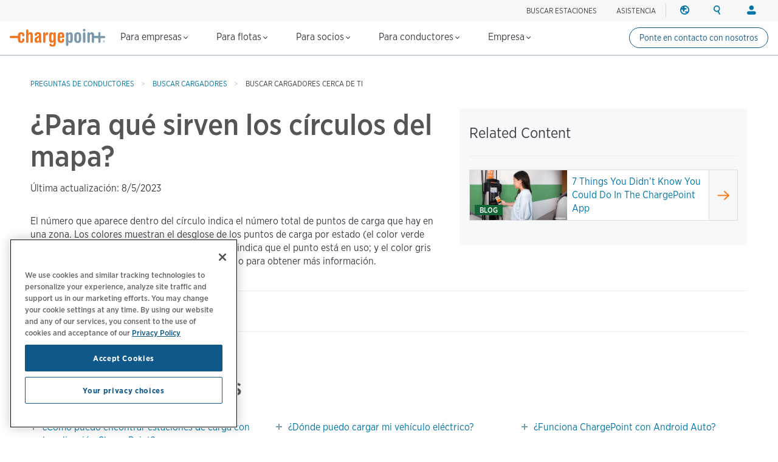

--- FILE ---
content_type: text/html; charset=UTF-8
request_url: https://www.chargepoint.com/es-es/drivers/support/faqs/what-are-circles-map
body_size: 12489
content:
<!DOCTYPE html>
<html lang="es-es" dir="ltr" prefix="og: https://ogp.me/ns#">
  <head>
    <!-- Google Tag Manager (noscript) -->
<noscript><iframe src="https://www.googletagmanager.com/ns.html?id=GTM-MHGGC8"
height="0" width="0" style="display:none;visibility:hidden"></iframe></noscript>
<!-- End Google Tag Manager (noscript) -->

    <meta name="HandheldFriendly" content="true" />
    <meta name="viewport" content="width=device-width, initial-scale=1, maximum-scale=3, user-scalable=yes" />
    <meta name="MobileOptimized" content="width" />
    <meta name="p:domain_verify" content="cb824672000cfbfa8247268f9c7ee94b" />
    <meta name="google-site-verification" content="QrLbq2i7gQ5xo0lM-JlaG_sP-M2azW7LlgES6n8kUx4" />
    <meta charset="utf-8" />
<meta name="description" content="Search our extensive driver FAQs for everything you need to know to keep your EV charged up with ChargePoint on the go." />
<link rel="canonical" href="https://www.chargepoint.com/es-es/drivers/support/faqs/what-are-circles-map" />
<meta name="referrer" content="no-referrer-when-downgrade" />
<meta property="og:site_name" content="ChargePoint" />
<meta property="og:type" content="website" />
<meta property="og:url" content="https://www.chargepoint.com/es-es/drivers/support/faqs/what-are-circles-map" />
<meta property="og:title" content="¿Para qué sirven los círculos del mapa? | ChargePoint" />
<meta property="og:description" content="Search our extensive driver FAQs for everything you need to know to keep your EV charged up with ChargePoint on the go." />
<meta property="og:image" content="https://www.chargepoint.com/sites/default/files/2023-05/fbshare_EV-driver-support-webpage%20SoMe.jpg" />
<meta property="fb:app_id" content="685101778352519" />
<meta name="twitter:card" content="summary_large_image" />
<meta name="twitter:description" content="Search our extensive driver FAQs for everything you need to know to keep your EV charged up with ChargePoint on the go." />
<meta name="twitter:title" content="¿Para qué sirven los círculos del mapa? | ChargePoint" />
<meta name="twitter:site" content="@ChargePointnet" />
<meta name="MobileOptimized" content="width" />
<meta name="HandheldFriendly" content="true" />
<meta name="viewport" content="width=device-width, initial-scale=1.0" />
<link rel="icon" href="/themes/chargepoint/favicon.ico" type="image/vnd.microsoft.icon" />
<link rel="alternate" hreflang="en-gb" href="https://www.chargepoint.com/en-gb/drivers/support/faqs/what-are-circles-map" />
<link rel="alternate" hreflang="en" href="https://www.chargepoint.com/drivers/support/faqs/what-are-circles-map" />
<link rel="alternate" hreflang="en-ca" href="https://www.chargepoint.com/en-ca/drivers/support/faqs/what-are-circles-map" />
<link rel="alternate" hreflang="fr-ca" href="https://www.chargepoint.com/fr-ca/drivers/support/faqs/what-are-circles-map" />
<link rel="alternate" hreflang="fr-fr" href="https://www.chargepoint.com/fr-fr/drivers/support/faqs/what-are-circles-map" />
<link rel="alternate" hreflang="nl-nl" href="https://www.chargepoint.com/nl-nl/drivers/support/faqs/what-are-circles-map" />
<link rel="alternate" hreflang="de-de" href="https://www.chargepoint.com/de-de/drivers/support/faqs/what-are-circles-map" />
<link rel="alternate" hreflang="it-it" href="https://www.chargepoint.com/it-it/drivers/support/faqs/what-are-circles-map" />
<link rel="alternate" hreflang="es-es" href="https://www.chargepoint.com/es-es/drivers/support/faqs/what-are-circles-map" />
<link rel="alternate" hreflang="sv-se" href="https://www.chargepoint.com/sv-se/drivers/support/faqs/what-are-circles-map" />
<link rel="alternate" hreflang="no-no" href="https://www.chargepoint.com/no-no/drivers/support/faqs/what-are-circles-map" />
<link rel="alternate" hreflang="da-dk" href="https://www.chargepoint.com/da-dk/drivers/support/faqs/what-are-circles-map" />
<link rel="alternate" hreflang="pt-pt" href="https://www.chargepoint.com/pt-pt/drivers/support/faqs/what-are-circles-map" />
<link rel="alternate" hreflang="cs-cz" href="https://www.chargepoint.com/cs-cz/drivers/support/faqs/what-are-circles-map" />
<link rel="alternate" hreflang="pl-pl" href="https://www.chargepoint.com/pl-pl/drivers/support/faqs/what-are-circles-map" />

    <title>¿Para qué sirven los círculos del mapa? | ChargePoint</title>
    <link rel="preconnect" href="https://cdn.fonts.net">
    <link rel="stylesheet" media="all" href="/sites/default/files/css/css_egZhbdVDcQfLnrcnUcwyUo1mQ2hgl_0dx9SBlACESMU.css?delta=0&amp;language=es-es&amp;theme=chargepoint&amp;include=eJxVzUsKgDAMRdENVbsTtyDPNNWA_ZgEwd0LDkSH90wubdCVe5PqcYFxoA8kHQjqP8s47AfGUNpy0xKozxWnrHBpNVKf3giFkyBm2Z11JPQH7TLn8nxvJyc05g" />
<link rel="stylesheet" media="all" href="/sites/default/files/css/css_f03ug-4GmRqZ-QbUHEum6ZipCIL_l-nszO4iSQlp3Bs.css?delta=1&amp;language=es-es&amp;theme=chargepoint&amp;include=eJxVzUsKgDAMRdENVbsTtyDPNNWA_ZgEwd0LDkSH90wubdCVe5PqcYFxoA8kHQjqP8s47AfGUNpy0xKozxWnrHBpNVKf3giFkyBm2Z11JPQH7TLn8nxvJyc05g" />

    <script type="application/json" data-drupal-selector="drupal-settings-json">{"path":{"baseUrl":"\/","pathPrefix":"es-es\/","currentPath":"node\/52199","currentPathIsAdmin":false,"isFront":false,"currentLanguage":"es-es"},"pluralDelimiter":"\u0003","suppressDeprecationErrors":true,"ajaxTrustedUrl":{"form_action_p_pvdeGsVG5zNF_XLGPTvYSKCf43t8qZYSwcfZl2uzM":true},"ga_datalayer":{"content_group":"Consumer\/Driver","content_id":"Support","content_type":"Web Page","content_objective":"Not Specific","content_segment":"Not Specific","content_region":"EU"},"user":{"uid":0,"permissionsHash":"8a19914ffb99bcfabf76711f1cf04a8a459510400960d71d3e7769bf4feaccf5"}}</script>
<script src="/sites/default/files/js/js_yAS_3u-ipzEW70viXwbNoJ1-kA9lEcsCQO7ZbiD2cp4.js?scope=header&amp;delta=0&amp;language=es-es&amp;theme=chargepoint&amp;include=eJx9y7EOwjAMhOEXapXHYCoTe3S4jhs1xMGOQLw97YLo0vG-X0cLTLhprj3c4TzQH8w2EqwfLOHpB3CG0ZLUHgO1iFL0HUl1zeyB2uU27SyqUjh6R0pBMM7oKPiw7bHilQU9a90O1984SRPaFw87R-g"></script>


  </head>
      <body class="homeBG es-es">
    
    
      <div class="dialog-off-canvas-main-canvas" data-off-canvas-main-canvas>
    <div class="layout-container page-es-es/drivers/support/faqs/what-are-circles-map">
  

  <header class="navbar navbar-default navbar-fixed-top" role="banner">
        <div id="block-chargepoint-branding">
  
    
    <div class="container">
    <div class="navbar-header">
      <button type="button" class="navbar-toggle toggle-menu menu-left push-body" data-toggle="collapse" data-target="#bs-example-navbar-collapse-1">
        <span class="sr-only">Toggle navigation</span>
        <span class="icon-bar top-bar"></span>
        <span class="icon-bar middle-bar"></span>
        <span class="icon-bar bottom-bar"></span>
      </button>
          <a href="/es-es" title="Inicio" rel="home" class="logolink">
            <img src="/themes/chargepoint/logo.svg" alt="Inicio" />
          </a>
    </div>
    <div class="head-right">
        <div class="site-utility">
            <div>
  
    
      



<div id='cp-utility-menu'>
	<ul class="cp-utility-menu-first-level">
					<li class="term-56678 find-chargers-utility">

									<div class="cp-utility-parent">
						<span class="cp-utility-name">Buscar estaciones</span>
					</div>
					<div class="cp-utility-menu-secon-level cp-dropdown-navigation">
						<ul>
													<li class="term-56679 utility-dropdown-title">
								 									<div>
										Buscar estaciones de carga
									</div>
									</li>
									<form
										class="cp-find-stations cp-search-bar cp-search-bar--gray"
										data-drupal-form-fields=""
										data-once="form-updated">
										<div class="search-field">
											<input type="text" name="google-search" role="combobox" placeholder="Ingresar una ubicación" aria-label="Search (e.g. city, address, landmark). Press the down-arrow to see search results. Click any search result to update the map location." value="" autocomplete="off" aria-autocomplete="list" aria-expanded="false" aria-haspopup="listbox" aria-controls="g-map-input">
											<span class="cp-search-bar__clear-input" aria-label="Clear search input"></span>
										</div>
										<button type="submit" class="cp-search-bar__submit-btn" aria-label="Submit search"></button>
										<div id="g-map-input" class="hidden-control"></div>
									</form>

									<a href="/es-es/drivers-map" target="_blank" class="fr small-link link-new-tab">
										Explore charging map
									</a>
															</li>
											</div>
							</li>
					<li class="term-66598 ">

									<div class="cp-utility">
						<a href="/es-es/support">ASISTENCIA</a>
					</div>
							</li>
					<li class="term-401 region-utility cp-utility-icon-only utility-divider">

									<div class="cp-utility-parent">
						<span class="cp-utility-name">Región</span>
					</div>
					<div class="cp-utility-menu-secon-level cp-dropdown-navigation">
						<ul>
													<li class="term-402 utility-dropdown-title">
																	<div>
										Cambiar región
									</div>
															</li>
													<li class="term-403 cp-menu-section-title cp-menu-section--row">
																	<div>
										Norteamérica
									</div>
									<ul class="cp-menu-section">
																					<li class="term-404 change-location">
																										<a href="/en-ca/drivers/support/faqs/what-are-circles-map?change_location=1" class="cp-change-location ">
															Canada (english)
														</a>
																							</li>
																					<li class="term-405 change-location">
																										<a href="/fr-ca/drivers/support/faqs/what-are-circles-map?change_location=1" class="cp-change-location ">
															Canada (français canadien)
														</a>
																							</li>
																					<li class="term-406 change-location">
																										<a href="/drivers/support/faqs/what-are-circles-map?change_location=1" class="cp-change-location ">
															United States (english)
														</a>
																							</li>
																			</ul>
																							</li>
													<li class="term-407 cp-menu-section-title cp-menu-section--row">
																	<div>
										Europa
									</div>
									<ul class="cp-menu-section">
																					<li class="term-51152 change-location">
																										<a href="/cs-cz/drivers/support/faqs/what-are-circles-map?change_location=1" class="cp-change-location ">
															Czech (czechia)
														</a>
																							</li>
																					<li class="term-408 change-location">
																										<a href="/da-dk/drivers/support/faqs/what-are-circles-map?change_location=1" class="cp-change-location ">
															Denmark (dansk)
														</a>
																							</li>
																					<li class="term-409 change-location">
																										<a href="/de-de/drivers/support/faqs/what-are-circles-map?change_location=1" class="cp-change-location ">
															Deutschland (deutsch)
														</a>
																							</li>
																					<li class="term-410 change-location">
																										<a href="/es-es/drivers/support/faqs/what-are-circles-map?change_location=1" class="cp-change-location active">
															España (español)
														</a>
																							</li>
																					<li class="term-411 change-location">
																										<a href="/fr-fr/drivers/support/faqs/what-are-circles-map?change_location=1" class="cp-change-location ">
															France (français)
														</a>
																							</li>
																					<li class="term-413 change-location">
																										<a href="/nl-nl/drivers/support/faqs/what-are-circles-map?change_location=1" class="cp-change-location ">
															Nederlands (nederland)
														</a>
																							</li>
																					<li class="term-414 change-location">
																										<a href="/no-no/drivers/support/faqs/what-are-circles-map?change_location=1" class="cp-change-location ">
															Norge (norsk)
														</a>
																							</li>
																					<li class="term-412 change-location">
																										<a href="/it-it/drivers/support/faqs/what-are-circles-map?change_location=1" class="cp-change-location ">
															Italia (italiano)
														</a>
																							</li>
																					<li class="term-51153 change-location">
																										<a href="/pl-pl/drivers/support/faqs/what-are-circles-map?change_location=1" class="cp-change-location ">
															Poland (polish)
														</a>
																							</li>
																					<li class="term-415 change-location">
																										<a href="/pt-pt/drivers/support/faqs/what-are-circles-map?change_location=1" class="cp-change-location ">
															Portugal (português)
														</a>
																							</li>
																					<li class="term-416 change-location">
																										<a href="/sv-se/drivers/support/faqs/what-are-circles-map?change_location=1" class="cp-change-location ">
															Sverige (svenska)
														</a>
																							</li>
																					<li class="term-417 change-location">
																										<a href="/en-gb/drivers/support/faqs/what-are-circles-map?change_location=1" class="cp-change-location ">
															United Kingdom (english)
														</a>
																							</li>
																			</ul>
																							</li>
											</div>
							</li>
					<li class="term-400 search-utility cp-utility-icon-only">

									<div class="cp-utility-parent">
						<span class="cp-utility-name"><a href="/es-es/search">Buscar</a></span>
					</div>
					<div class="cp-utility-menu-secon-level cp-dropdown-navigation">
						<ul>
													<li class="term-56677 utility-dropdown-title">
																	<div>
										Search ChargePoint
									</div>
									</li>
									<div class="cp-search-bar cp-search-bar--gray" data-drupal-selector="cp-header-search-form" id="block-searchformheader-2">
  
    
      <form action="/es-es/drivers/support/faqs/what-are-circles-map" method="post" id="cp-header-search-form" accept-charset="UTF-8">
  <div class="js-form-item form-item js-form-type-search form-item-search js-form-item-search form-no-label">
      <label for="edit-search" class="visually-hidden">Search</label>
        <input title="Especifica los términos que quieras buscar." placeholder="Buscar en chargepoint.com" data-drupal-selector="edit-search" type="search" id="edit-search" name="search" value="" size="15" maxlength="128" class="form-search" />

        </div>
<input autocomplete="off" data-drupal-selector="form-jiuvgh106j4umhv84k4f2ksvqblevl27cuqrsl0r2ii" type="hidden" name="form_build_id" value="form-jiUVgH106J4UMHv84K4F2KSVQbLevL27cuQRsL0R2II" />
<input data-drupal-selector="edit-cp-header-search-form" type="hidden" name="form_id" value="cp_header_search_form" />
<div data-drupal-selector="edit-actions" class="form-actions js-form-wrapper form-wrapper" id="edit-actions--2"><input data-drupal-selector="edit-submit" type="submit" id="edit-submit" value="Apply" class="button js-form-submit form-submit" />
</div>

</form>

  </div>

															</li>
											</div>
							</li>
					<li class="term-418 login-utility cp-utility-icon-only">

									<div class="cp-utility-parent">
						<span class="cp-utility-name">Iniciar sesión</span>
					</div>
					<div class="cp-utility-menu-secon-level cp-dropdown-navigation">
						<ul>
													<li class="term-419 utility-dropdown-title">
																	<div>
										Tu cuenta
									</div>
															</li>
													<li class="term-420 cp-menu-section-title">
																	<div>
										Conductores
									</div>
									<ul class="cp-menu-section">
																					<li class="term-421 ">
																									<a href="/es-es/login" target="_blank">Iniciar sesión</a>
																							</li>
																					<li class="term-422 ">
																									<a href="/es-es/signup" target="_blank">Crear una cuenta</a>
																							</li>
																			</ul>
																							</li>
													<li class="term-423 cp-menu-section-title">
																	<div>
										Dueños de las estaciones
									</div>
									<ul class="cp-menu-section">
																					<li class="term-424 ">
																									<a href="/es-es/login" target="_blank">Iniciar sesión</a>
																							</li>
																			</ul>
																							</li>
													<li class="term-425 cp-menu-section-title">
																	<div>
										Socios
									</div>
									<ul class="cp-menu-section">
																					<li class="term-427 ">
																									<a href="https://partner.chargepoint.com" target="_blank">ChargePoint Partner Connect</a>
																							</li>
																					<li class="term-426 ">
																									<a href="https://cpglobal.learnupon.com/users/sign_in" target="_blank">ChargePoint University</a>
																							</li>
																			</ul>
																							</li>
											</div>
							</li>
			</ul>
</div>
  </div>

        </div>
    </div>
  </div>
</div>
<nav class="collapse navbar-collapse cbp-spmenu cbp-spmenu-vertical cbp-spmenu-left" id="global-nav-2" role="navigation" aria-label="Main navigation" id="block-chargepoint-main-menu">
            <div>
  
    
      <nav class="collapse navbar-collapse cbp-spmenu cbp-spmenu-vertical cbp-spmenu-left" id="global-nav-2" role="navigation" aria-label="Main navigation">
<div id='cp-main-menu'>
	<ul class="cp-main-menu-first-level">
		<a href="/es-es" title="Inicio" rel="home" class="main-menu-logolink">
			<img
			src="/themes/chargepoint/logo.svg" alt="Inicio"/>
		</a>
							<li class="term-168 ">
				<div class="cp-main-parent">
					Para empresas
					<i class="arrow down"></i>
				</div>
									<div class="cp-dropdown-navigation">
						<div>
																						<div class="cp-menu-section cp-menu-section--flex-grow">
																													<ul class="cp-main-menu-secon-level">
																							<li class="term-169 cp-menu-section--two-col-grid">
													<div>
														Soluciones de carga inteligentes
													</div>
																																									<ul class="cp-main-menu-third-level">
																															<li
																	class="term-384  block-link-a">
																																																																						<a href="/es-es/why-chargepoint">¿Por qué elegir ChargePoint?</a>
																																					<div class="description">Elige la red líder para las necesidades de carga de VE.</div>
																																																			</li>
																															<li
																	class="term-394  block-link-a">
																																																																						<a href="/es-es/businesses/software">Software</a>
																																					<div class="description">Potencia tu programa de carga con una plataforma unificada.</div>
																																																			</li>
																															<li
																	class="term-395  block-link-a">
																																																																						<a href="/es-es/businesses/services">Servicios</a>
																																					<div class="description">Obtén ayuda con la puesta en marcha, las opciones de financiación y de los especialistas.</div>
																																																			</li>
																															<li
																	class="term-66601  block-link-a">
																																																																						<a href="/es-es/businesses/be-energised">be.Energised</a>
																																					<div class="description">Entra al negocio de carga de VE con nuestras soluciones completas.</div>
																																																			</li>
																															<li
																	class="term-398  block-link-a">
																																																																						<a href="/es-es/businesses/stations">Estaciones</a>
																																					<div class="description">Encuentre las estaciones de carga rápida de CA de nivel 2 y CC de nivel 3 adecuadas para su negocio.</div>
																																																			</li>
																															<li
																	class="term-177  block-link-a">
																																																																						<a href="/es-es/drivers/home">Hardware residencial</a>
																																					<div class="description">Obtén la carga de VE para cualquier vivienda individual o multifamiliar.</div>
																																																			</li>
																													</ul>
																									</li>
																					</ul>
																	</div>
															<div class="cp-menu-section ">
																													<ul class="cp-main-menu-secon-level">
																							<li class="term-181 ">
													<div>
														Sectores
													</div>
																																									<ul class="cp-main-menu-third-level">
																															<li
																	class="term-185 with-icon retail block-link-a">
																																																																						<a href="/es-es/businesses/retail">Minoristas</a>
																																																			</li>
																															<li
																	class="term-187 with-icon workplace block-link-a">
																																																																						<a href="/es-es/businesses/workplace">Lugar de trabajo</a>
																																																			</li>
																															<li
																	class="term-188 with-icon seeall block-link-a">
																																																																						<a href="/es-es/businesses/industries">Ver todos los sectores</a>
																																																			</li>
																													</ul>
																									</li>
																					</ul>
																	</div>
															<div class="cp-menu-section ">
																													<ul class="cp-main-menu-secon-level">
																							<li class="term-189 resources">
													<div>
														Recursos
													</div>
																																									<ul class="cp-main-menu-third-level">
																															<li
																	class="term-190  block-link-a">
																																																																						<a href="/es-es/about/webinars-events">Seminarios web y eventos</a>
																																																			</li>
																															<li
																	class="term-194  block-link-a">
																																																																						<a href="/es-es/resource-library">Recursos empresariales</a>
																																																			</li>
																															<li
																	class="term-195  block-link-a">
																																																																						<a href="/es-es/businesses/customer-stories">Casos de clientes</a>
																																																			</li>
																															<li
																	class="term-197  block-link-a">
																																																																						<a href="/es-es/products/guides">Recursos de producto</a>
																																																			</li>
																															<li
																	class="term-283  block-link-a">
																																																																						<a href="/es-es/partners/commercial-installers">Instaladores</a>
																																																			</li>
																															<li
																	class="term-371  block-link-a">
																																																																						<a href="https://customer.chargepoint.com/beenergisedsupportcenter/s" target="_blank">Partner program support center</a>
																																																			</li>
																													</ul>
																									</li>
																					</ul>
																	</div>
													</div>
																			<div class="main-menu-submarine__container">
								<ul class="main-menu-submarine">
																			<li><a href="https://info.chargepoint.com/request-a-quote-es-es.html?product=nav" class="more-arrow">Solicitar una cotización&nbsp;</a></li>
																	</ul>
							</div>
																	</div>
											</li>
									<li class="term-199 ">
				<div class="cp-main-parent">
					Para flotas
					<i class="arrow down"></i>
				</div>
									<div class="cp-dropdown-navigation">
						<div>
																						<div class="cp-menu-section cp-menu-section--flex-grow">
																													<ul class="cp-main-menu-secon-level">
																							<li class="term-200 cp-menu-section--two-col-grid cp-menu-section--3-rows">
													<div>
														Soluciones de carga inteligentes
													</div>
																																									<ul class="cp-main-menu-third-level">
																															<li
																	class="term-51154  block-link-a">
																																																																						<a href="/es-es/fleet/solutions">Soluciones para flotas</a>
																																					<div class="description">Consigue la solución completa para tu flota de VE.</div>
																																																			</li>
																															<li
																	class="term-208  block-link-a">
																																																																						<a href="/es-es/fleet/software">Software</a>
																																					<div class="description">Optimiza las operaciones de la flota y proporciona un menor coste total de propiedad.</div>
																																																			</li>
																															<li
																	class="term-388  block-link-a">
																																																																						<a href="/es-es/fleet/telematics">Telemática</a>
																																					<div class="description">Optimiza el rendimiento de los activos con información detallada e informes.</div>
																																																			</li>
																															<li
																	class="term-203  block-link-a">
																																																																						<a href="/es-es/fleet/services">Servicios</a>
																																					<div class="description">Pásate a lo eléctrico con la gestión de proyectos integral y el financiamiento flexible.</div>
																																																			</li>
																															<li
																	class="term-282  block-link-a">
																																																																						<a href="/es-es/products/leasingcompanies">Para empresas de leasing</a>
																																					<div class="description">Integra los VE y la carga doméstica en tu flota alquilada.</div>
																																																			</li>
																															<li
																	class="term-205  block-link-a">
																																																																						<a href="/es-es/fleet/stations">Estaciones</a>
																																					<div class="description">Encuentra estaciones de carga de CA de nivel 2 y de CC de nivel 3 para tu flota.</div>
																																																			</li>
																													</ul>
																									</li>
																					</ul>
																	</div>
															<div class="cp-menu-section ">
																													<ul class="cp-main-menu-secon-level">
																							<li class="term-209 ">
													<div>
														Tipo de flota
													</div>
																																									<ul class="cp-main-menu-third-level">
																															<li
																	class="term-211 with-icon delivery block-link-a">
																																																																						<a href="/es-es/businesses/logistics-delivery-fleet">Entrega y logística</a>
																																																			</li>
																															<li
																	class="term-281 with-icon passenger block-link-a">
																																																																						<a href="/es-es/businesses/passenger-transportation-fleet">Transporte de pasajeros</a>
																																																			</li>
																													</ul>
																									</li>
																					</ul>
																	</div>
															<div class="cp-menu-section ">
																													<ul class="cp-main-menu-secon-level">
																							<li class="term-212 resources">
													<div>
														Recursos
													</div>
																																									<ul class="cp-main-menu-third-level">
																															<li
																	class="term-213  block-link-a">
																																																																						<a href="/es-es/about/webinars-events">Seminarios web y eventos</a>
																																																			</li>
																															<li
																	class="term-218  block-link-a">
																																																																						<a href="/es-es/resource-library#industry=114">Recursos para flotas</a>
																																																			</li>
																													</ul>
																									</li>
																					</ul>
																	</div>
													</div>
																			<div class="main-menu-submarine__container">
								<ul class="main-menu-submarine">
																			<li><a href="https://info.chargepoint.com/request-a-quote-es-es.html?product=nav-fleet" class="more-arrow">Solicitar una cotización</a></li>
																	</ul>
							</div>
																	</div>
											</li>
									<li class="term-66614 ">
				<div class="cp-main-parent">
					Para socios
					<i class="arrow down"></i>
				</div>
									<div class="cp-dropdown-navigation">
						<div>
																						<div class="cp-menu-section ">
																													<ul class="cp-main-menu-secon-level">
																							<li class="term-66616 cp-menu-section--two-col-grid cp-menu-section--3-rows">
													<div>
														Socio
													</div>
																																									<ul class="cp-main-menu-third-level">
																															<li
																	class="term-66617  block-link-a">
																																																																						<a href="/es-es/partners">Descripción general del programa de socios</a>
																																					<div class="description">Únete al Programa de Partners de ChargePoint para acceder a nuevas oportunidades de mercado y valiosos recursos de ventas.</div>
																																																			</li>
																															<li
																	class="term-66728  block-link-a">
																																																																						<a href="/es-es/partners/commercial-installers">Instaladores</a>
																																					<div class="description">Realiza los cursos de instalación gratuitos de ChargePoint University</div>
																																																			</li>
																													</ul>
																									</li>
																					</ul>
																	</div>
															<div class="cp-menu-section ">
																													<ul class="cp-main-menu-secon-level">
																							<li class="term-66622 ">
													<div>
														Recursos
													</div>
																																									<ul class="cp-main-menu-third-level">
																															<li
																	class="term-66623  block-link-a">
																																																																						<a href="https://www.chargepointuniversity.com">ChargePoint University</a>
																																																			</li>
																															<li
																	class="term-66624  block-link-a">
																																																																						<a href="/es-es/about/webinars-events">Webinars y eventos</a>
																																																			</li>
																															<li
																	class="term-66625  block-link-a">
																																																																						<a href="/es-es/products/guides">Recursos de producto</a>
																																																			</li>
																															<li
																	class="term-66626  block-link-a">
																																																																						<a href="https://partner.chargepoint.com/s/partners-application-VAR?language=en_US">Solicitud de nuevo socio</a>
																																																			</li>
																													</ul>
																									</li>
																					</ul>
																	</div>
													</div>
																							</div>
											</li>
									<li class="term-65022 ">
				<div class="cp-main-parent">
					Para conductores
					<i class="arrow down"></i>
				</div>
									<div class="cp-dropdown-navigation">
						<div>
																						<div class="cp-menu-section ">
																													<ul class="cp-main-menu-secon-level">
																							<li class="term-65024 cp-menu-section--two-col-grid cp-menu-section--3-rows">
													<div>
														Carga en carretera
													</div>
																																									<ul class="cp-main-menu-third-level">
																															<li
																	class="term-65025  block-link-a">
																																																																						<a href="/es-es/drivers/mobile">Descubre la aplicación de ChargePoint</a>
																																					<div class="description">Familiarízate con la única aplicación de carga de VE que lo tiene todo.</div>
																																																			</li>
																															<li
																	class="term-65026  block-link-a">
																																																																						<a href="/es-es/drivers">Buscar y utilizar estaciones</a>
																																					<div class="description">Descubre cómo buscar y utilizar estaciones de carga de VE fácilmente.</div>
																																																			</li>
																															<li
																	class="term-66469  block-link-a">
																																																																						<a href="/es-es/drivers/charging-101">Carga de VE 101</a>
																																					<div class="description">Domina los conceptos básicos de carga de VE para cargar, conducir y vivir mejor.</div>
																																																			</li>
																															<li
																	class="term-66457  block-link-a">
																																																																						<a href="/es-es/drivers/roaming">Itinerancia</a>
																																					<div class="description">Facilitamos la carga dondequiera que estés.</div>
																																																			</li>
																													</ul>
																									</li>
																					</ul>
																	</div>
															<div class="cp-menu-section ">
																													<ul class="cp-main-menu-secon-level">
																							<li class="term-65028 cp-menu-section--two-col-grid">
													<div>
														Charging at home
													</div>
																																									<ul class="cp-main-menu-third-level">
																															<li
																	class="term-66603  block-link-a">
																																																																						<a href="/es-es/drivers/home-charging-101">Fundamentos de la carga doméstica</a>
																																					<div class="description">Obtén información sobre los conceptos básicos de carga de VE en el hogar con ChargePoint.</div>
																																																			</li>
																													</ul>
																									</li>
																					</ul>
																	</div>
															<div class="cp-menu-section ">
																													<ul class="cp-main-menu-secon-level">
																							<li class="term-65032 resources">
													<div>
														Recursos
													</div>
																																									<ul class="cp-main-menu-third-level">
																															<li
																	class="term-65033  block-link-a">
																																																																						<a href="/es-es/drivers/support">Asistencia para conductores y preguntas frecuentes</a>
																																																			</li>
																															<li
																	class="term-65036  block-link-a">
																																																																						<a href="/es-es/drivers-map">Mapa de carga</a>
																																																			</li>
																													</ul>
																									</li>
																					</ul>
																	</div>
													</div>
																			<div class="main-menu-submarine__container">
								<ul class="main-menu-submarine">
																			<li><a href="/es-es/drivers/mobile" class="more-arrow">Obtén la aplicación de ChargePoint.</a></li>
																	</ul>
							</div>
																	</div>
											</li>
									<li class="term-236 ">
				<div class="cp-main-parent">
					Empresa
					<i class="arrow down"></i>
				</div>
									<div class="cp-dropdown-navigation">
						<div>
																						<div class="cp-menu-section ">
																													<ul class="cp-main-menu-secon-level">
																							<li class="term-237 ">
													<div>
														Acerca de ChargePoint
													</div>
																																									<ul class="cp-main-menu-third-level">
																															<li
																	class="term-238  block-link-a">
																																																																						<a href="/es-es/about">Quiénes somos</a>
																																																			</li>
																															<li
																	class="term-239  block-link-a">
																																																																						<a href="/es-es/about/sustainability">Sostenibilidad</a>
																																																			</li>
																															<li
																	class="term-240  block-link-a">
																																																																						<a href="/es-es/about/leadership">Liderazgo</a>
																																																			</li>
																															<li
																	class="term-241  block-link-a">
																																																																						<a href="/es-es/about/board">Junta directiva</a>
																																																			</li>
																															<li
																	class="term-247  block-link-a">
																																																																						<a href="/es-es/about/contact">Información de contacto</a>
																																																			</li>
																													</ul>
																									</li>
																					</ul>
																	</div>
															<div class="cp-menu-section ">
																													<ul class="cp-main-menu-secon-level">
																							<li class="term-242 ">
													<div>
														Medios de comunicación e inversores
													</div>
																																									<ul class="cp-main-menu-third-level">
																															<li
																	class="term-248  block-link-a">
																																																																						<a href="/es-es/about/webinars-events">Seminarios web y eventos</a>
																																																			</li>
																															<li
																	class="term-243  block-link-a">
																																																																						<a href="/es-es/about/media">Sala de prensa</a>
																																																			</li>
																															<li
																	class="term-244  block-link-a">
																																																																						<a href="https://investors.chargepoint.com/" target="_blank">Relaciones con los inversores</a>
																																																			</li>
																													</ul>
																									</li>
																					</ul>
																	</div>
															<div class="cp-menu-section ">
																													<ul class="cp-main-menu-secon-level">
																							<li class="term-246 resources main-menu-images">
													<div>
														Contáctanos
													</div>
																																									<ul class="cp-main-menu-third-level">
																															<li
																	class="term-249 more-arrow block-link-a">
																																																																							<div class="main-menu-image">
																				      
        <img loading="lazy" src="/sites/default/files/styles/main_menu_image/public/2022-11/Careers-nav-thumb..png?itok=5iFqSn_O" width="350" height="140" alt="Careers-nav-thumb" title="Careers-nav-thumb" itemprop="image" />



  
  
																			</div>
																																				<a href="/es-es/about/opportunities">Empleos</a>
																																																			</li>
																													</ul>
																									</li>
																					</ul>
																	</div>
													</div>
																							</div>
											</li>
									<a href="https://info.chargepoint.com/connect-with-an-expert-es-es.html?product=sticky-nav-cta" class="term-66599 driverButton secondaryDriverButton driverButton--sm driverButton--sticky-nav">Ponte en contacto con nosotros</a>
					</ul>
</div>
</nav>

  </div>

  
        
<div class="cp-mobile-search-form" data-drupal-selector="cp-mobile-search-form" id="block-searchformmobilenav">
  
    
      <form action="/es-es/drivers/support/faqs/what-are-circles-map" method="post" id="cp-mobile-search-form" accept-charset="UTF-8">
  <div class="js-form-item form-item js-form-type-search form-item-search js-form-item-search form-no-label">
      <label for="edit-search--3" class="visually-hidden">Search</label>
        <input title="Especifica los términos que quieras buscar." placeholder="Buscar en chargepoint.com" data-drupal-selector="edit-search" type="search" id="edit-search--3" name="search" value="" size="15" maxlength="128" class="form-search" />

        </div>
<input autocomplete="off" data-drupal-selector="form-92nravb6kh69kcolll5xwhkioehqzkl43xhbzlwlxr8" type="hidden" name="form_build_id" value="form-92nRaVb6kh69kCollL5xwHkIoEhQzkl43xHbzLwlxR8" />
<input data-drupal-selector="edit-cp-mobile-search-form" type="hidden" name="form_id" value="cp_mobile_search_form" />
<div data-drupal-selector="edit-actions" class="form-actions js-form-wrapper form-wrapper" id="edit-actions--4"><input data-drupal-selector="edit-submit" type="submit" id="edit-submit--3" value="Apply" class="button js-form-submit form-submit" />
</div>

</form>

  </div>

  </nav>


  </header>

  
  <main class="container-fluid" role="main" id="top">

    <div id="navblackout"></div>
      <div class="">
        <div class="cp-ProductNav_Wrapper_Main">
      
    </div>
    <div data-drupal-messages-fallback class="hidden"></div>
<div id="block-chargepoint-content">
  
    
      

<div class="bodyBorder">
	<div class="bodywrap">
		<article data-history-node-id="52199">
			<div class="row">
				<ul class="faq-breadcrumbs">
      <li>
          <a href=/es-es/drivers/support>
        <span>Preguntas de conductores</span>
      </a>
        </li>
      <li>
          <a href=/es-es/drivers/support/faqs?t=45509>
        <span>Buscar cargadores</span>
      </a>
        </li>
      <li>
          <span>Buscar cargadores cerca de ti</span>
        </li>
  </ul>
			</div>
			<div class="row">
				<div class="col-md-7 faq-article">
					
					<h1>
						  ¿Para qué sirven los círculos del mapa?

					</h1>
					<div class="last-saved-date">
						Última actualización:
						8/5/2023
					</div>
					
					<div>
						
      <p>El número que aparece dentro del círculo indica el número total de puntos de carga que hay en una zona. Los colores muestran el desglose de los puntos de carga por estado (el color verde indica que el punto está disponible; el color azul indica que el punto está en uso; y el color gris indica que se desconoce el estado). Toca el círculo para obtener más información.</p>

  
					</div>
				</div>
									<div class="col-md-5">
						<div class="related-content__container">
							<h3>Related Content</h3>
							<hr/>
							
      
<div class="table__button table__button--resources">
  <div class="flex-table block-link content" data-history-node-id="3057" lang="en">
    <div class="flex-row info-button__icon" style="background-image: url('/sites/default/files/blog-photos/2019-03/App%20Post-%20Header%20Image-Updated.jpg')">
      <div class="text-wrapper">
        <div class="type-text">
          <span class="text-content">Blog</span>
        </div>
      </div>
    </div>
    <div class="flex-row info-button__text">
      <a class="table__link title main-link" href="/blog/7-things-you-didnt-know-you-could-do-chargepoint-app" target="_blank">
          7 Things You Didn’t Know You Could Do In The ChargePoint App

        <div class="title-ellipsis">...</div>
      </a>
    </div>

    <div class="flex-row info-button__arrow arrowLink"></div>
  </div>
</div>
  
						</div>
					</div>
							</div>
		</article>

		<hr>
		<p class="faq-share">
			<span>Compartir:</span>
			<a href="https://www.facebook.com/sharer/sharer.php?u=https%3A%2F%2Fwww.chargepoint.com%2Fes-es%2Fdrivers%2Fsupport%2Ffaqs%2Fwhat-are-circles-map&display=popup&ref=plugin&src=share_button" class="blog-social" target="_blank">
				<img alt="Facebook" src="/img/social/icon_blog_fb.png"/>
			</a>
			<a href="https://twitter.com/intent/tweet?original_referer=https%3A%2F%2Fwww.chargepoint.com%2Fes-es%2Fdrivers%2Fsupport%2Ffaqs%2Fwhat-are-circles-map&tw_p=tweetbutton&url=https%3A%2F%2Fwww.chargepoint.com%2Fes-es%2Fdrivers%2Fsupport%2Ffaqs%2Fwhat-are-circles-map" class="blog-social" target="_blank">
				<img alt="Twitter" src="/img/social/icon_blog_twit.png"/>
			</a>
			<a href="https://www.linkedin.com/shareArticle?mini=true&url=https%3A%2F%2Fwww.chargepoint.com%2Fes-es%2Fdrivers%2Fsupport%2Ffaqs%2Fwhat-are-circles-map&ro=false&source=&counter=horizontal" class="blog-social" target="_blank">
				<img alt="Linkedin" src="/img/social/icon_blog_li.png">
			</a>
			<a href="https://www.pinterest.com/pin/create/button/?url=https%3A%2F%2Fwww.chargepoint.com%2Fes-es%2Fdrivers%2Fsupport%2Ffaqs%2Fwhat-are-circles-map" class="blog-social" target="_blank">
				<img alt="Pinterest" src="/img/social/icon_blog_pin.png"/>
			</a>
			<a href="mailto:?body=https%3A%2F%2Fwww.chargepoint.com%2Fes-es%2Fdrivers%2Fsupport%2Ffaqs%2Fwhat-are-circles-map" class="blog-social" target="_blank">
				<img alt="Mail" src="/img/social/icon_blog_email.png"/>
			</a>
		</p>
		<hr>

				<div>
  
    
      
<div class="faqs-related-list py50 sm-py25">
    <div class="faqs-related-header"><h2>Artículos relacionados</h2></div>
    <ul class="plusList">
                                    <li class="faq-item item-52196">
                    <a href=/es-es/drivers/support/faqs/how-do-i-find-charging-stations-chargepoint-app>¿Cómo puedo encontrar estaciones de carga con la aplicación ChargePoint?</a>
                </li>
                                                                <li class="faq-item item-52195">
                    <a href=/es-es/drivers/support/faqs/where-can-i-charge-my-ev>¿Dónde puedo cargar mi vehículo eléctrico?</a>
                </li>
                                                                <li class="faq-item item-52198">
                    <a href=/es-es/drivers/support/faqs/does-chargepoint-work-android-auto>¿Funciona ChargePoint con Android Auto?</a>
                </li>
                                                                <li class="faq-item item-52197">
                    <a href=/es-es/drivers/support/faqs/does-chargepoint-work-apple-carplay>¿Funciona ChargePoint con Apple CarPlay?</a>
                </li>
                                                                <li class="faq-item item-52200">
                    <a href=/es-es/drivers/support/faqs/what-do-colors-and-pin-shapes-mean-map-charging-stations-app>¿Qué significan los colores y las formas de las chinchetas en el mapa de las estaciones de carga de la aplicación?</a>
                </li>
                                        </ul>
</div>
  </div>

		<hr>

				
      <div class="faq-escape-hatch tac mt100">
<h2>¿Necesitas más ayuda?</h2>

<p class="col-md-8 col-md-push-2">ChargePoint está siempre a tu disposición. Llámanos las 24&nbsp;h, los 7&nbsp;días de la semana al <a href="tel:34 (800) 300088">34 (800) 300088</a> u <a href="/es-es/support/">obtén ayuda en línea</a>.</p>

      
        <img loading="lazy" src="/sites/default/files/styles/large/public/2023-05/cityscape.png?itok=g89ehqIr" width="921" height="110" alt="Cityscape transparent drawing" title="Cityscape drawing" class="img-responsive box-round-corner" itemprop="image">



  
  
</div>

  

	</div>
</div>

  </div>

  </div>

  </main>

      <footer role="contentinfo" id="footer">
  <div class="footer-left"><img alt="ChargePoint Plus-Minus graphics" src="/img/pi/plusMinusBG.png" class="img-responsive"></div>
  <div class="footer-middle">
    <div class="footerContent">
      <div class="row">
        <div class="col-sm-9">
                      <div>
  
    
      <div id='cp-footer-menu'>
    <ul class="cp-footer-menu-first-level">
            <li class="term-250 ">
            <div>
                Conductores de VE
            </div>
                            <ul class="cp-footer-menu-secon-level">
                                    <li class="term-251 ">
                                                    <div>
                                <a href="/es-es/login" target="_blank">Iniciar sesión</a>
                            </div>
                                            </li>
                                    <li class="term-252 ">
                                                    <div>
                                <a href="/es-es/signup" target="_blank">Registrarse</a>
                            </div>
                                            </li>
                                    <li class="term-58070 ">
                                                    <div>
                                <a href="/es-es/drivers/support">Preguntas frecuentes de conductores de EV</a>
                            </div>
                                            </li>
                                    <li class="term-253 ">
                                                    <div>
                                <a href="/es-es/support">Asistencia las 24 h, los 7 días de la semana</a>
                            </div>
                                            </li>
                                </ul>
                    </li>
            <li class="term-254 ">
            <div>
                Dueños de las estaciones
            </div>
                            <ul class="cp-footer-menu-secon-level">
                                    <li class="term-255 ">
                                                    <div>
                                <a href="/es-es/login" target="_blank">Iniciar sesión</a>
                            </div>
                                            </li>
                                    <li class="term-257 ">
                                                    <div>
                                <a href="/es-es/support">Contactar con el equipo de asistencia</a>
                            </div>
                                            </li>
                                </ul>
                    </li>
            <li class="term-286 ">
            <div>
                Soluciones
            </div>
                            <ul class="cp-footer-menu-secon-level">
                                    <li class="term-287 ">
                                                    <div>
                                <a href="/es-es/businesses/stations">Productos</a>
                            </div>
                                            </li>
                                    <li class="term-288 ">
                                                    <div>
                                <a href="/es-es/businesses/industries">Por sector</a>
                            </div>
                                            </li>
                                    <li class="term-289 ">
                                                    <div>
                                <a href="/es-es/businesses/software">Descripción general del software</a>
                            </div>
                                            </li>
                                    <li class="term-290 ">
                                                    <div>
                                <a href="/es-es/businesses/services">Servicios</a>
                            </div>
                                            </li>
                                    <li class="term-291 ">
                                                    <div>
                                <a href="https://info.chargepoint.com/request-a-quote-es-es.html?product=sales">Contactar con ventas</a>
                            </div>
                                            </li>
                                </ul>
                    </li>
            <li class="term-264 ">
            <div>
                ¿Quiénes somos?
            </div>
                            <ul class="cp-footer-menu-secon-level">
                                    <li class="term-265 ">
                                                    <div>
                                <a href="/es-es/about/opportunities">Empleos</a>
                            </div>
                                            </li>
                                    <li class="term-66460 ">
                                                    <div>
                                <a href="https://trust.chargepoint.com" target="_blank">Trust center</a>
                            </div>
                                            </li>
                                    <li class="term-266 ">
                                                    <div>
                                <a href="/es-es/about/contact">Contáctanos</a>
                            </div>
                                            </li>
                                </ul>
                    </li>
        </ul>

</div>

  </div>

                  </div>
        <div class="col-sm-3 footer-social-col">
                      <div id="block-footersocial">
  
    
      
      <div class="text-right footSocial"><a href="https://twitter.com/chargepointnet" target="_blank"><img alt="Twitter" class="foot-social-icon" data-entity-type data-entity-uuid src="/img/social/social_footer_twit.png"></a><a href="https://www.facebook.com/ChargePoint" target="_blank"><img alt="Facebook" class="foot-social-icon" data-entity-type data-entity-uuid src="/img/social/social_footer_fb.png"></a><a href="https://www.instagram.com/chargepoint/" target="_blank"><img alt="Instagram" class="foot-social-icon" data-entity-type data-entity-uuid src="/img/social/social_footer_insta.png"></a><a href="http://www.linkedin.com/company/chargepoint?trk=company_name" target="_blank"><img alt="LinkedIn" class="foot-social-icon" data-entity-type data-entity-uuid src="/img/social/social_footer_li.png"></a><a href="https://www.youtube.com/c/ChargePointnet" target="_blank"><img alt="YouTube" class="foot-social-icon" data-entity-type data-entity-uuid src="/img/social/social_footer_yt.png"></a></div>

  
  </div>

            <div class="language-switcher-language-url" id="block-languageswitcher" role="navigation">
  
    
      <p class="text-right"><a href=" /es-es/locale" class="languageswitcher countryflag countryflag-es">España &gt;</a></p>

  </div>

                  </div>
      </div>

                    <div class="row mt20">
          <div class="col-sm-12">
                  
      <p class="copyright"><a href="https://es.chargepoint.com/privacy_policy?instance=EU&amp;locale=es">Política de privacidad‌</a> | <a class="trick4onetrust your-privacy-choices" href="#">Opciones de privacidad</a> | <a href="/es-es/legal">Inf. legal</a> | <a href="/es-es/accessibility-statement">Declaración de accesibilidad</a> | <a href="/es-es/supplier-code-of-conduct">Código de conducta del proveedor</a> | <a href="/es-es/legal/weee">Información RAEE</a></p>

<p class="copyright hide"><a href="https://info.chargepoint.com/preferences-es-es.html">Administrar preferencias de correo &gt;</a></p>

<p class="copyright">© 2026 ChargePoint, Inc. Todos los derechos reservados.</p>
<!-- OneTrust Cookies Settings button start -->

<p><button class="ot-sdk-show-settings" id="ot-sdk-btn">Cookie Settings</button><!-- OneTrust Cookies Settings button end --></p>

  
  
            
          </div>
        </div>
          </div>
  </div>
</footer>

  
</div>
  </div>

    
    <script src="/core/assets/vendor/jquery/jquery.min.js?v=4.0.0-rc.1"></script>
<script src="/sites/default/files/js/js_LwVXkeCgS6IOAIueXEkZFvKPuHs3qJyrgzJK12reOsk.js?scope=footer&amp;delta=1&amp;language=es-es&amp;theme=chargepoint&amp;include=eJx9y7EOwjAMhOEXapXHYCoTe3S4jhs1xMGOQLw97YLo0vG-X0cLTLhprj3c4TzQH8w2EqwfLOHpB3CG0ZLUHgO1iFL0HUl1zeyB2uU27SyqUjh6R0pBMM7oKPiw7bHilQU9a90O1984SRPaFw87R-g"></script>
<script src="//maps.googleapis.com/maps/api/js?key=AIzaSyDBIh__9WUNxvQQPwiFCQJ-schkWpIllC4&amp;libraries=places&amp;callback=initAutocomplete" async defer></script>
<script src="/sites/default/files/js/js_ujomlvwFf3r-ctCRlulpWGWcXXrfynDuA5sBAzFw27A.js?scope=footer&amp;delta=3&amp;language=es-es&amp;theme=chargepoint&amp;include=eJx9y7EOwjAMhOEXapXHYCoTe3S4jhs1xMGOQLw97YLo0vG-X0cLTLhprj3c4TzQH8w2EqwfLOHpB3CG0ZLUHgO1iFL0HUl1zeyB2uU27SyqUjh6R0pBMM7oKPiw7bHilQU9a90O1984SRPaFw87R-g"></script>

    <script type="text/javascript">
      jQuery(function () {
        if (jQuery('.subtitle-fill').length > 0) {

          var dataDate = jQuery('.subtitle-fill').attr('data-date');
          var dataCategory = jQuery('.subtitle-fill').attr('data-category');

          var date = typeof dataDate !== typeof undefined;
          var category = typeof dataCategory !== typeof undefined;

          if (date) {
            jQuery('.subtitle .date').show();
          }

          if (category) {
            jQuery('.subtitle .category').text(jQuery('.subtitle-fill').text()).show();
          }

        }
      });
    </script>

    
 </body>
</html>


--- FILE ---
content_type: text/css
request_url: https://www.chargepoint.com/sites/default/files/css/css_f03ug-4GmRqZ-QbUHEum6ZipCIL_l-nszO4iSQlp3Bs.css?delta=1&language=es-es&theme=chargepoint&include=eJxVzUsKgDAMRdENVbsTtyDPNNWA_ZgEwd0LDkSH90wubdCVe5PqcYFxoA8kHQjqP8s47AfGUNpy0xKozxWnrHBpNVKf3giFkyBm2Z11JPQH7TLn8nxvJyc05g
body_size: 49693
content:
/* @license GPL-2.0-or-later https://www.drupal.org/licensing/faq */
html{font-family:sans-serif;-ms-text-size-adjust:100%;-webkit-text-size-adjust:100%;}body{margin:0;}article,aside,details,figcaption,figure,footer,header,hgroup,main,menu,nav,section,summary{display:block;}audio,canvas,progress,video{display:inline-block;vertical-align:baseline;}audio:not([controls]){display:none;height:0;}[hidden],template{display:none;}a{background-color:transparent;}a:active,a:hover{outline:0;}abbr[title]{border-bottom:1px dotted;}b,strong{font-weight:bold;}dfn{font-style:italic;}h1{font-size:2em;margin:0.67em 0;}mark{background:#ff0;color:#000;}small{font-size:80%;}sub,sup{font-size:75%;line-height:0;position:relative;vertical-align:baseline;}sup{top:-0.5em;}sub{bottom:-0.25em;}img{border:0;}svg:not(:root){overflow:hidden;}figure{margin:1em 40px;}hr{-webkit-box-sizing:content-box;-moz-box-sizing:content-box;box-sizing:content-box;height:0;}pre{overflow:auto;}code,kbd,pre,samp{font-family:monospace,monospace;font-size:1em;}button,input,optgroup,select,textarea{color:inherit;font:inherit;margin:0;}button{overflow:visible;}button,select{text-transform:none;}button,html input[type="button"],input[type="reset"],input[type="submit"]{-webkit-appearance:button;cursor:pointer;}button[disabled],html input[disabled]{cursor:default;}button::-moz-focus-inner,input::-moz-focus-inner{border:0;padding:0;}input{line-height:normal;}input[type="checkbox"],input[type="radio"]{-webkit-box-sizing:border-box;-moz-box-sizing:border-box;box-sizing:border-box;padding:0;}input[type="number"]::-webkit-inner-spin-button,input[type="number"]::-webkit-outer-spin-button{height:auto;}input[type="search"]{-webkit-appearance:textfield;-webkit-box-sizing:content-box;-moz-box-sizing:content-box;box-sizing:content-box;}input[type="search"]::-webkit-search-cancel-button,input[type="search"]::-webkit-search-decoration{-webkit-appearance:none;}fieldset{border:1px solid #c0c0c0;margin:0 2px;padding:0.35em 0.625em 0.75em;}legend{border:0;padding:0;}textarea{overflow:auto;}optgroup{font-weight:bold;}table{border-collapse:collapse;border-spacing:0;}td,th{padding:0;}*{-webkit-box-sizing:border-box;-moz-box-sizing:border-box;box-sizing:border-box;}*:before,*:after{-webkit-box-sizing:border-box;-moz-box-sizing:border-box;box-sizing:border-box;}html{font-size:10px;-webkit-tap-highlight-color:rgba(0,0,0,0);}body{font-family:'Gotham Narrow SSm A','Gotham Narrow SSm B',sans-serif;font-size:16px;line-height:1.42857143;color:var(--black);background-color:#ffffff;}input,button,select,textarea{font-family:inherit;font-size:inherit;line-height:inherit;}a{color:var(--ocean-blue);text-decoration:none;}a:hover,a:focus{text-decoration:underline;}a:focus{outline:5px auto -webkit-focus-ring-color;outline-offset:-2px;}figure{margin:0;}img{vertical-align:middle;}.img-responsive,.carousel-inner>.item>img,.carousel-inner>.item>a>img{display:block;max-width:100%;height:auto;margin:0 auto;}.img-rounded{border-radius:6px;}.img-thumbnail{padding:4px;line-height:1.42857143;background-color:#ffffff;border:1px solid #dddddd;border-radius:4px;-webkit-transition:all 0.2s ease-in-out;-o-transition:all 0.2s ease-in-out;transition:all 0.2s ease-in-out;display:inline-block;max-width:100%;height:auto;}.img-circle{border-radius:50%;}hr{margin-top:22px;margin-bottom:22px;border:0;border-top:1px solid #eeeeee;}.sr-only{position:absolute;width:1px;height:1px;margin:-1px;padding:0;overflow:hidden;clip:rect(0,0,0,0);border:0;}.sr-only-focusable:active,.sr-only-focusable:focus{position:static;width:auto;height:auto;margin:0;overflow:visible;clip:auto;}[role="button"]{cursor:pointer;}h1,h2,h3,h4,h5,h6,.h1,.h2,.h3,.h4,.h5,.h6{font-family:inherit;font-weight:200;line-height:1.1;}h1,h2,.h1,.h2{color:var(--charcoal);font-weight:400;line-height:1.2;}h3,h4,h5,h6,.h3,.h4,.h5,.h6{color:var(--black);}h1 small,h2 small,h3 small,h4 small,h5 small,h6 small,.h1 small,.h2 small,.h3 small,.h4 small,.h5 small,.h6 small,h1 .small,h2 .small,h3 .small,h4 .small,h5 .small,h6 .small,.h1 .small,.h2 .small,.h3 .small,.h4 .small,.h5 .small,.h6 .small{font-weight:normal;line-height:1;color:#777777;}h1,.h1,h2,.h2,h3,.h3{margin-top:22px;margin-bottom:11px;}h1 small,.h1 small,h2 small,.h2 small,h3 small,.h3 small,h1 .small,.h1 .small,h2 .small,.h2 .small,h3 .small,.h3 .small{font-size:65%;}h4,.h4,h5,.h5,h6,.h6{margin-top:11px;margin-bottom:11px;}h4 small,.h4 small,h5 small,.h5 small,h6 small,.h6 small,h4 .small,.h4 .small,h5 .small,.h5 .small,h6 .small,.h6 .small{font-size:75%;}h1,.h1{font-size:3em;}h2,.h2{font-size:3em;}h3,.h3{font-size:1.5em;}h4,.h4{font-size:20px;}h5,.h5{font-size:16px;}h6,.h6{font-size:14px;}p{margin:0 0 11px;}.lead{margin-bottom:22px;font-size:18px;font-weight:300;line-height:1.4;}@media (min-width:768px){.lead{font-size:24px;}}small,.small{font-size:87%;}mark,.mark{background-color:#fcf8e3;padding:.2em;}.text-left{text-align:left;}.text-right{text-align:right;}.text-center{text-align:center;}.text-justify{text-align:justify;}.text-nowrap{white-space:nowrap;}.text-lowercase{text-transform:lowercase;}.text-uppercase{text-transform:uppercase;}.text-capitalize{text-transform:capitalize;}.text-muted{color:#777777;}.text-primary{color:#ff7a14;}a.text-primary:hover,a.text-primary:focus{color:#e06100;}.text-success{color:#3c763d;}a.text-success:hover,a.text-success:focus{color:#2b542c;}.text-info{color:#31708f;}a.text-info:hover,a.text-info:focus{color:#245269;}.text-warning{color:#8a6d3b;}a.text-warning:hover,a.text-warning:focus{color:#66512c;}.text-danger{color:#a94442;}a.text-danger:hover,a.text-danger:focus{color:#843534;}.bg-primary{color:#fff;background-color:#ff7a14;}a.bg-primary:hover,a.bg-primary:focus{background-color:#e06100;}.bg-success{background-color:#dff0d8;}a.bg-success:hover,a.bg-success:focus{background-color:#c1e2b3;}.bg-info{background-color:#d9edf7;}a.bg-info:hover,a.bg-info:focus{background-color:#afd9ee;}.bg-warning{background-color:#fcf8e3;}a.bg-warning:hover,a.bg-warning:focus{background-color:#f7ecb5;}.bg-danger{background-color:#f2dede;}a.bg-danger:hover,a.bg-danger:focus{background-color:#e4b9b9;}.page-header{padding-bottom:10px;margin:44px 0 22px;border-bottom:1px solid #eeeeee;}ul,ol{margin-top:0;margin-bottom:11px;}ul ul,ol ul,ul ol,ol ol{margin-bottom:0;}.list-unstyled{padding-left:0;list-style:none;}.list-inline{padding-left:0;list-style:none;margin-left:-5px;}.list-inline>li{display:inline-block;padding-left:5px;padding-right:5px;}dl{margin-top:0;margin-bottom:22px;}dt,dd{line-height:1.42857143;}dt{font-weight:bold;}dd{margin-left:0;}@media (min-width:768px){.dl-horizontal dt{float:left;width:160px;clear:left;text-align:right;overflow:hidden;text-overflow:ellipsis;white-space:nowrap;}.dl-horizontal dd{margin-left:180px;}}abbr[title],abbr[data-original-title]{cursor:help;border-bottom:1px dotted #777777;}.initialism{font-size:90%;text-transform:uppercase;}blockquote{padding:11px 22px;margin:0 0 22px;font-size:20px;border-left:5px solid #eeeeee;}blockquote p:last-child,blockquote ul:last-child,blockquote ol:last-child{margin-bottom:0;}blockquote footer,blockquote small,blockquote .small{display:block;font-size:80%;line-height:1.42857143;color:#777777;}blockquote footer:before,blockquote small:before,blockquote .small:before{content:'\2014 \00A0';}.blockquote-reverse,blockquote.pull-right{padding-right:15px;padding-left:0;border-right:5px solid #eeeeee;border-left:0;text-align:right;}.blockquote-reverse footer:before,blockquote.pull-right footer:before,.blockquote-reverse small:before,blockquote.pull-right small:before,.blockquote-reverse .small:before,blockquote.pull-right .small:before{content:'';}.blockquote-reverse footer:after,blockquote.pull-right footer:after,.blockquote-reverse small:after,blockquote.pull-right small:after,.blockquote-reverse .small:after,blockquote.pull-right .small:after{content:'\00A0 \2014';}address{margin-bottom:22px;font-style:normal;line-height:1.42857143;}.container{margin-right:auto;margin-left:auto;padding-left:15px;padding-right:15px;}@media (min-width:768px){.container{width:750px;}}@media (min-width:992px){.container{width:970px;}}@media (min-width:1200px){.container{width:1170px;}}.container-fluid{margin-right:auto;margin-left:auto;padding-left:15px;padding-right:15px;}.row{margin-left:-15px;margin-right:-15px;}.col-xs-1,.col-sm-1,.col-md-1,.col-lg-1,.col-xs-2,.col-sm-2,.col-md-2,.col-lg-2,.col-xs-3,.col-sm-3,.col-md-3,.col-lg-3,.col-xs-4,.col-sm-4,.col-md-4,.col-lg-4,.col-xs-5,.col-sm-5,.col-md-5,.col-lg-5,.col-xs-6,.col-sm-6,.col-md-6,.col-lg-6,.col-xs-7,.col-sm-7,.col-md-7,.col-lg-7,.col-xs-8,.col-sm-8,.col-md-8,.col-lg-8,.col-xs-9,.col-sm-9,.col-md-9,.col-lg-9,.col-xs-10,.col-sm-10,.col-md-10,.col-lg-10,.col-xs-11,.col-sm-11,.col-md-11,.col-lg-11,.col-xs-12,.col-sm-12,.col-md-12,.col-lg-12{position:relative;min-height:1px;padding-left:15px;padding-right:15px;}.col-xs-1,.col-xs-2,.col-xs-3,.col-xs-4,.col-xs-5,.col-xs-6,.col-xs-7,.col-xs-8,.col-xs-9,.col-xs-10,.col-xs-11,.col-xs-12{float:left;}.col-xs-12{width:100%;}.col-xs-11{width:91.66666667%;}.col-xs-10{width:83.33333333%;}.col-xs-9{width:75%;}.col-xs-8{width:66.66666667%;}.col-xs-7{width:58.33333333%;}.col-xs-6{width:50%;}.col-xs-5{width:41.66666667%;}.col-xs-4{width:33.33333333%;}.col-xs-3{width:25%;}.col-xs-2{width:16.66666667%;}.col-xs-1{width:8.33333333%;}.col-xs-pull-12{right:100%;}.col-xs-pull-11{right:91.66666667%;}.col-xs-pull-10{right:83.33333333%;}.col-xs-pull-9{right:75%;}.col-xs-pull-8{right:66.66666667%;}.col-xs-pull-7{right:58.33333333%;}.col-xs-pull-6{right:50%;}.col-xs-pull-5{right:41.66666667%;}.col-xs-pull-4{right:33.33333333%;}.col-xs-pull-3{right:25%;}.col-xs-pull-2{right:16.66666667%;}.col-xs-pull-1{right:8.33333333%;}.col-xs-pull-0{right:auto;}.col-xs-push-12{left:100%;}.col-xs-push-11{left:91.66666667%;}.col-xs-push-10{left:83.33333333%;}.col-xs-push-9{left:75%;}.col-xs-push-8{left:66.66666667%;}.col-xs-push-7{left:58.33333333%;}.col-xs-push-6{left:50%;}.col-xs-push-5{left:41.66666667%;}.col-xs-push-4{left:33.33333333%;}.col-xs-push-3{left:25%;}.col-xs-push-2{left:16.66666667%;}.col-xs-push-1{left:8.33333333%;}.col-xs-push-0{left:auto;}.col-xs-offset-12{margin-left:100%;}.col-xs-offset-11{margin-left:91.66666667%;}.col-xs-offset-10{margin-left:83.33333333%;}.col-xs-offset-9{margin-left:75%;}.col-xs-offset-8{margin-left:66.66666667%;}.col-xs-offset-7{margin-left:58.33333333%;}.col-xs-offset-6{margin-left:50%;}.col-xs-offset-5{margin-left:41.66666667%;}.col-xs-offset-4{margin-left:33.33333333%;}.col-xs-offset-3{margin-left:25%;}.col-xs-offset-2{margin-left:16.66666667%;}.col-xs-offset-1{margin-left:8.33333333%;}.col-xs-offset-0{margin-left:0%;}@media (min-width:768px){.col-sm-1,.col-sm-2,.col-sm-3,.col-sm-4,.col-sm-5,.col-sm-6,.col-sm-7,.col-sm-8,.col-sm-9,.col-sm-10,.col-sm-11,.col-sm-12{float:left;}.col-sm-12{width:100%;}.col-sm-11{width:91.66666667%;}.col-sm-10{width:83.33333333%;}.col-sm-9{width:75%;}.col-sm-8{width:66.66666667%;}.col-sm-7{width:58.33333333%;}.col-sm-6{width:50%;}.col-sm-5{width:41.66666667%;}.col-sm-4{width:33.33333333%;}.col-sm-3{width:25%;}.col-sm-2{width:16.66666667%;}.col-sm-1{width:8.33333333%;}.col-sm-pull-12{right:100%;}.col-sm-pull-11{right:91.66666667%;}.col-sm-pull-10{right:83.33333333%;}.col-sm-pull-9{right:75%;}.col-sm-pull-8{right:66.66666667%;}.col-sm-pull-7{right:58.33333333%;}.col-sm-pull-6{right:50%;}.col-sm-pull-5{right:41.66666667%;}.col-sm-pull-4{right:33.33333333%;}.col-sm-pull-3{right:25%;}.col-sm-pull-2{right:16.66666667%;}.col-sm-pull-1{right:8.33333333%;}.col-sm-pull-0{right:auto;}.col-sm-push-12{left:100%;}.col-sm-push-11{left:91.66666667%;}.col-sm-push-10{left:83.33333333%;}.col-sm-push-9{left:75%;}.col-sm-push-8{left:66.66666667%;}.col-sm-push-7{left:58.33333333%;}.col-sm-push-6{left:50%;}.col-sm-push-5{left:41.66666667%;}.col-sm-push-4{left:33.33333333%;}.col-sm-push-3{left:25%;}.col-sm-push-2{left:16.66666667%;}.col-sm-push-1{left:8.33333333%;}.col-sm-push-0{left:auto;}.col-sm-offset-12{margin-left:100%;}.col-sm-offset-11{margin-left:91.66666667%;}.col-sm-offset-10{margin-left:83.33333333%;}.col-sm-offset-9{margin-left:75%;}.col-sm-offset-8{margin-left:66.66666667%;}.col-sm-offset-7{margin-left:58.33333333%;}.col-sm-offset-6{margin-left:50%;}.col-sm-offset-5{margin-left:41.66666667%;}.col-sm-offset-4{margin-left:33.33333333%;}.col-sm-offset-3{margin-left:25%;}.col-sm-offset-2{margin-left:16.66666667%;}.col-sm-offset-1{margin-left:8.33333333%;}.col-sm-offset-0{margin-left:0%;}}@media (min-width:992px){.col-md-1,.col-md-2,.col-md-3,.col-md-4,.col-md-5,.col-md-6,.col-md-7,.col-md-8,.col-md-9,.col-md-10,.col-md-11,.col-md-12{float:left;}.col-md-12{width:100%;}.col-md-11{width:91.66666667%;}.col-md-10{width:83.33333333%;}.col-md-9{width:75%;}.col-md-8{width:66.66666667%;}.col-md-7{width:58.33333333%;}.col-md-6{width:50%;}.col-md-5{width:41.66666667%;}.col-md-4{width:33.33333333%;}.col-md-3{width:25%;}.col-md-2{width:16.66666667%;}.col-md-1{width:8.33333333%;}.col-md-pull-12{right:100%;}.col-md-pull-11{right:91.66666667%;}.col-md-pull-10{right:83.33333333%;}.col-md-pull-9{right:75%;}.col-md-pull-8{right:66.66666667%;}.col-md-pull-7{right:58.33333333%;}.col-md-pull-6{right:50%;}.col-md-pull-5{right:41.66666667%;}.col-md-pull-4{right:33.33333333%;}.col-md-pull-3{right:25%;}.col-md-pull-2{right:16.66666667%;}.col-md-pull-1{right:8.33333333%;}.col-md-pull-0{right:auto;}.col-md-push-12{left:100%;}.col-md-push-11{left:91.66666667%;}.col-md-push-10{left:83.33333333%;}.col-md-push-9{left:75%;}.col-md-push-8{left:66.66666667%;}.col-md-push-7{left:58.33333333%;}.col-md-push-6{left:50%;}.col-md-push-5{left:41.66666667%;}.col-md-push-4{left:33.33333333%;}.col-md-push-3{left:25%;}.col-md-push-2{left:16.66666667%;}.col-md-push-1{left:8.33333333%;}.col-md-push-0{left:auto;}.col-md-offset-12{margin-left:100%;}.col-md-offset-11{margin-left:91.66666667%;}.col-md-offset-10{margin-left:83.33333333%;}.col-md-offset-9{margin-left:75%;}.col-md-offset-8{margin-left:66.66666667%;}.col-md-offset-7{margin-left:58.33333333%;}.col-md-offset-6{margin-left:50%;}.col-md-offset-5{margin-left:41.66666667%;}.col-md-offset-4{margin-left:33.33333333%;}.col-md-offset-3{margin-left:25%;}.col-md-offset-2{margin-left:16.66666667%;}.col-md-offset-1{margin-left:8.33333333%;}.col-md-offset-0{margin-left:0%;}}@media (min-width:1200px){.col-lg-1,.col-lg-2,.col-lg-3,.col-lg-4,.col-lg-5,.col-lg-6,.col-lg-7,.col-lg-8,.col-lg-9,.col-lg-10,.col-lg-11,.col-lg-12{float:left;}.col-lg-12{width:100%;}.col-lg-11{width:91.66666667%;}.col-lg-10{width:83.33333333%;}.col-lg-9{width:75%;}.col-lg-8{width:66.66666667%;}.col-lg-7{width:58.33333333%;}.col-lg-6{width:50%;}.col-lg-5{width:41.66666667%;}.col-lg-4{width:33.33333333%;}.col-lg-3{width:25%;}.col-lg-2{width:16.66666667%;}.col-lg-1{width:8.33333333%;}.col-lg-pull-12{right:100%;}.col-lg-pull-11{right:91.66666667%;}.col-lg-pull-10{right:83.33333333%;}.col-lg-pull-9{right:75%;}.col-lg-pull-8{right:66.66666667%;}.col-lg-pull-7{right:58.33333333%;}.col-lg-pull-6{right:50%;}.col-lg-pull-5{right:41.66666667%;}.col-lg-pull-4{right:33.33333333%;}.col-lg-pull-3{right:25%;}.col-lg-pull-2{right:16.66666667%;}.col-lg-pull-1{right:8.33333333%;}.col-lg-pull-0{right:auto;}.col-lg-push-12{left:100%;}.col-lg-push-11{left:91.66666667%;}.col-lg-push-10{left:83.33333333%;}.col-lg-push-9{left:75%;}.col-lg-push-8{left:66.66666667%;}.col-lg-push-7{left:58.33333333%;}.col-lg-push-6{left:50%;}.col-lg-push-5{left:41.66666667%;}.col-lg-push-4{left:33.33333333%;}.col-lg-push-3{left:25%;}.col-lg-push-2{left:16.66666667%;}.col-lg-push-1{left:8.33333333%;}.col-lg-push-0{left:auto;}.col-lg-offset-12{margin-left:100%;}.col-lg-offset-11{margin-left:91.66666667%;}.col-lg-offset-10{margin-left:83.33333333%;}.col-lg-offset-9{margin-left:75%;}.col-lg-offset-8{margin-left:66.66666667%;}.col-lg-offset-7{margin-left:58.33333333%;}.col-lg-offset-6{margin-left:50%;}.col-lg-offset-5{margin-left:41.66666667%;}.col-lg-offset-4{margin-left:33.33333333%;}.col-lg-offset-3{margin-left:25%;}.col-lg-offset-2{margin-left:16.66666667%;}.col-lg-offset-1{margin-left:8.33333333%;}.col-lg-offset-0{margin-left:0%;}}table{background-color:transparent;}caption{padding-top:8px;padding-bottom:8px;color:#777777;text-align:left;}th{text-align:left;}.table{width:100%;max-width:100%;margin-bottom:22px;}.table>thead>tr>th,.table>tbody>tr>th,.table>tfoot>tr>th,.table>thead>tr>td,.table>tbody>tr>td,.table>tfoot>tr>td{padding:8px;line-height:1.42857143;vertical-align:top;border-top:1px solid #dddddd;}.table>thead>tr>th{vertical-align:bottom;border-bottom:2px solid #dddddd;}.table>caption+thead>tr:first-child>th,.table>colgroup+thead>tr:first-child>th,.table>thead:first-child>tr:first-child>th,.table>caption+thead>tr:first-child>td,.table>colgroup+thead>tr:first-child>td,.table>thead:first-child>tr:first-child>td{border-top:0;}.table>tbody+tbody{border-top:2px solid #dddddd;}.table .table{background-color:#ffffff;}.table-condensed>thead>tr>th,.table-condensed>tbody>tr>th,.table-condensed>tfoot>tr>th,.table-condensed>thead>tr>td,.table-condensed>tbody>tr>td,.table-condensed>tfoot>tr>td{padding:5px;}.table-bordered{border:1px solid #dddddd;}.table-bordered>thead>tr>th,.table-bordered>tbody>tr>th,.table-bordered>tfoot>tr>th,.table-bordered>thead>tr>td,.table-bordered>tbody>tr>td,.table-bordered>tfoot>tr>td{border:1px solid #dddddd;}.table-bordered>thead>tr>th,.table-bordered>thead>tr>td{border-bottom-width:2px;}.table-striped>tbody>tr:nth-of-type(odd){background-color:#f9f9f9;}.table-hover>tbody>tr:hover{background-color:#f5f5f5;}table col[class*="col-"]{position:static;float:none;display:table-column;}table td[class*="col-"],table th[class*="col-"]{position:static;float:none;display:table-cell;}.table>thead>tr>td.active,.table>tbody>tr>td.active,.table>tfoot>tr>td.active,.table>thead>tr>th.active,.table>tbody>tr>th.active,.table>tfoot>tr>th.active,.table>thead>tr.active>td,.table>tbody>tr.active>td,.table>tfoot>tr.active>td,.table>thead>tr.active>th,.table>tbody>tr.active>th,.table>tfoot>tr.active>th{background-color:#f5f5f5;}.table-hover>tbody>tr>td.active:hover,.table-hover>tbody>tr>th.active:hover,.table-hover>tbody>tr.active:hover>td,.table-hover>tbody>tr:hover>.active,.table-hover>tbody>tr.active:hover>th{background-color:#e8e8e8;}.table>thead>tr>td.success,.table>tbody>tr>td.success,.table>tfoot>tr>td.success,.table>thead>tr>th.success,.table>tbody>tr>th.success,.table>tfoot>tr>th.success,.table>thead>tr.success>td,.table>tbody>tr.success>td,.table>tfoot>tr.success>td,.table>thead>tr.success>th,.table>tbody>tr.success>th,.table>tfoot>tr.success>th{background-color:#dff0d8;}.table-hover>tbody>tr>td.success:hover,.table-hover>tbody>tr>th.success:hover,.table-hover>tbody>tr.success:hover>td,.table-hover>tbody>tr:hover>.success,.table-hover>tbody>tr.success:hover>th{background-color:#d0e9c6;}.table>thead>tr>td.info,.table>tbody>tr>td.info,.table>tfoot>tr>td.info,.table>thead>tr>th.info,.table>tbody>tr>th.info,.table>tfoot>tr>th.info,.table>thead>tr.info>td,.table>tbody>tr.info>td,.table>tfoot>tr.info>td,.table>thead>tr.info>th,.table>tbody>tr.info>th,.table>tfoot>tr.info>th{background-color:#d9edf7;}.table-hover>tbody>tr>td.info:hover,.table-hover>tbody>tr>th.info:hover,.table-hover>tbody>tr.info:hover>td,.table-hover>tbody>tr:hover>.info,.table-hover>tbody>tr.info:hover>th{background-color:#c4e3f3;}.table>thead>tr>td.warning,.table>tbody>tr>td.warning,.table>tfoot>tr>td.warning,.table>thead>tr>th.warning,.table>tbody>tr>th.warning,.table>tfoot>tr>th.warning,.table>thead>tr.warning>td,.table>tbody>tr.warning>td,.table>tfoot>tr.warning>td,.table>thead>tr.warning>th,.table>tbody>tr.warning>th,.table>tfoot>tr.warning>th{background-color:#fcf8e3;}.table-hover>tbody>tr>td.warning:hover,.table-hover>tbody>tr>th.warning:hover,.table-hover>tbody>tr.warning:hover>td,.table-hover>tbody>tr:hover>.warning,.table-hover>tbody>tr.warning:hover>th{background-color:#faf2cc;}.table>thead>tr>td.danger,.table>tbody>tr>td.danger,.table>tfoot>tr>td.danger,.table>thead>tr>th.danger,.table>tbody>tr>th.danger,.table>tfoot>tr>th.danger,.table>thead>tr.danger>td,.table>tbody>tr.danger>td,.table>tfoot>tr.danger>td,.table>thead>tr.danger>th,.table>tbody>tr.danger>th,.table>tfoot>tr.danger>th{background-color:#f2dede;}.table-hover>tbody>tr>td.danger:hover,.table-hover>tbody>tr>th.danger:hover,.table-hover>tbody>tr.danger:hover>td,.table-hover>tbody>tr:hover>.danger,.table-hover>tbody>tr.danger:hover>th{background-color:#ebcccc;}.table-responsive{overflow-x:auto;min-height:0.01%;}@media screen and (max-width:767px){.table-responsive{width:100%;margin-bottom:16.5px;overflow-y:hidden;-ms-overflow-style:-ms-autohiding-scrollbar;border:1px solid #dddddd;}.table-responsive>.table{margin-bottom:0;}.table-responsive>.table>thead>tr>th,.table-responsive>.table>tbody>tr>th,.table-responsive>.table>tfoot>tr>th,.table-responsive>.table>thead>tr>td,.table-responsive>.table>tbody>tr>td,.table-responsive>.table>tfoot>tr>td{white-space:nowrap;}.table-responsive>.table-bordered{border:0;}.table-responsive>.table-bordered>thead>tr>th:first-child,.table-responsive>.table-bordered>tbody>tr>th:first-child,.table-responsive>.table-bordered>tfoot>tr>th:first-child,.table-responsive>.table-bordered>thead>tr>td:first-child,.table-responsive>.table-bordered>tbody>tr>td:first-child,.table-responsive>.table-bordered>tfoot>tr>td:first-child{border-left:0;}.table-responsive>.table-bordered>thead>tr>th:last-child,.table-responsive>.table-bordered>tbody>tr>th:last-child,.table-responsive>.table-bordered>tfoot>tr>th:last-child,.table-responsive>.table-bordered>thead>tr>td:last-child,.table-responsive>.table-bordered>tbody>tr>td:last-child,.table-responsive>.table-bordered>tfoot>tr>td:last-child{border-right:0;}.table-responsive>.table-bordered>tbody>tr:last-child>th,.table-responsive>.table-bordered>tfoot>tr:last-child>th,.table-responsive>.table-bordered>tbody>tr:last-child>td,.table-responsive>.table-bordered>tfoot>tr:last-child>td{border-bottom:0;}}fieldset{padding:0;margin:0;border:0;min-width:0;}legend{display:block;width:100%;padding:0;margin-bottom:22px;font-size:24px;line-height:inherit;color:#333333;border:0;border-bottom:1px solid #e5e5e5;}label{display:inline-block;max-width:100%;margin-bottom:5px;font-weight:bold;}input[type="search"]{-webkit-box-sizing:border-box;-moz-box-sizing:border-box;box-sizing:border-box;}input[type="radio"],input[type="checkbox"]{margin:4px 0 0;margin-top:1px \9;line-height:normal;}input[type="file"]{display:block;}input[type="range"]{display:block;width:100%;}select[multiple],select[size]{height:auto;}input[type="file"]:focus,input[type="radio"]:focus,input[type="checkbox"]:focus{outline:5px auto -webkit-focus-ring-color;outline-offset:-2px;}output{display:block;padding-top:7px;font-size:16px;line-height:1.42857143;color:var(--black);}.form-control{display:block;width:100%;height:36px;padding:6px 12px;font-size:16px;line-height:1.42857143;color:var(--black);background-color:#ffffff;background-image:none;border:1px solid #cccccc;border-radius:4px;-webkit-box-shadow:inset 0 1px 1px rgba(0,0,0,0.075);box-shadow:inset 0 1px 1px rgba(0,0,0,0.075);-webkit-transition:border-color ease-in-out .15s,-webkit-box-shadow ease-in-out .15s;-o-transition:border-color ease-in-out .15s,box-shadow ease-in-out .15s;transition:border-color ease-in-out .15s,box-shadow ease-in-out .15s;}.form-control:focus{border-color:#66afe9;outline:0;-webkit-box-shadow:inset 0 1px 1px rgba(0,0,0,.075),0 0 8px rgba(102,175,233,0.6);box-shadow:inset 0 1px 1px rgba(0,0,0,.075),0 0 8px rgba(102,175,233,0.6);}.form-control::-moz-placeholder{color:#999999;opacity:1;}.form-control:-ms-input-placeholder{color:#999999;}.form-control::-webkit-input-placeholder{color:#999999;}.form-control::-ms-expand{border:0;background-color:transparent;}.form-control[disabled],.form-control[readonly],fieldset[disabled] .form-control{background-color:#eeeeee;opacity:1;}.form-control[disabled],fieldset[disabled] .form-control{cursor:not-allowed;}textarea.form-control{height:auto;}input[type="search"]{-webkit-appearance:none;}@media screen and (-webkit-min-device-pixel-ratio:0){input[type="date"].form-control,input[type="time"].form-control,input[type="datetime-local"].form-control,input[type="month"].form-control{line-height:36px;}input[type="date"].input-sm,input[type="time"].input-sm,input[type="datetime-local"].input-sm,input[type="month"].input-sm,.input-group-sm input[type="date"],.input-group-sm input[type="time"],.input-group-sm input[type="datetime-local"],.input-group-sm input[type="month"]{line-height:33px;}input[type="date"].input-lg,input[type="time"].input-lg,input[type="datetime-local"].input-lg,input[type="month"].input-lg,.input-group-lg input[type="date"],.input-group-lg input[type="time"],.input-group-lg input[type="datetime-local"],.input-group-lg input[type="month"]{line-height:49px;}}.form-group{margin-bottom:15px;}.radio,.checkbox{position:relative;display:block;margin-top:10px;margin-bottom:10px;}.radio label,.checkbox label{min-height:22px;padding-left:20px;margin-bottom:0;font-weight:normal;cursor:pointer;}.radio input[type="radio"],.radio-inline input[type="radio"],.checkbox input[type="checkbox"],.checkbox-inline input[type="checkbox"]{position:absolute;margin-left:-20px;margin-top:4px \9;}.radio+.radio,.checkbox+.checkbox{margin-top:-5px;}.radio-inline,.checkbox-inline{position:relative;display:inline-block;padding-left:20px;margin-bottom:0;vertical-align:middle;font-weight:normal;cursor:pointer;}.radio-inline+.radio-inline,.checkbox-inline+.checkbox-inline{margin-top:0;margin-left:10px;}input[type="radio"][disabled],input[type="checkbox"][disabled],input[type="radio"].disabled,input[type="checkbox"].disabled,fieldset[disabled] input[type="radio"],fieldset[disabled] input[type="checkbox"]{cursor:not-allowed;}.radio-inline.disabled,.checkbox-inline.disabled,fieldset[disabled] .radio-inline,fieldset[disabled] .checkbox-inline{cursor:not-allowed;}.radio.disabled label,.checkbox.disabled label,fieldset[disabled] .radio label,fieldset[disabled] .checkbox label{cursor:not-allowed;}.form-control-static{padding-top:7px;padding-bottom:7px;margin-bottom:0;min-height:38px;}.form-control-static.input-lg,.form-control-static.input-sm{padding-left:0;padding-right:0;}.input-sm{height:33px;padding:5px 10px;font-size:14px;line-height:1.5;border-radius:3px;}select.input-sm{height:33px;line-height:33px;}textarea.input-sm,select[multiple].input-sm{height:auto;}.form-group-sm .form-control{height:33px;padding:5px 10px;font-size:14px;line-height:1.5;border-radius:3px;}.form-group-sm select.form-control{height:33px;line-height:33px;}.form-group-sm textarea.form-control,.form-group-sm select[multiple].form-control{height:auto;}.form-group-sm .form-control-static{height:33px;min-height:36px;padding:6px 10px;font-size:14px;line-height:1.5;}.input-lg{height:49px;padding:10px 16px;font-size:20px;line-height:1.3333333;border-radius:6px;}select.input-lg{height:49px;line-height:49px;}textarea.input-lg,select[multiple].input-lg{height:auto;}.form-group-lg .form-control{height:49px;padding:10px 16px;font-size:20px;line-height:1.3333333;border-radius:6px;}.form-group-lg select.form-control{height:49px;line-height:49px;}.form-group-lg textarea.form-control,.form-group-lg select[multiple].form-control{height:auto;}.form-group-lg .form-control-static{height:49px;min-height:42px;padding:11px 16px;font-size:20px;line-height:1.3333333;}.has-feedback{position:relative;}.has-feedback .form-control{padding-right:45px;}.form-control-feedback{position:absolute;top:0;right:0;z-index:2;display:block;width:36px;height:36px;line-height:36px;text-align:center;pointer-events:none;}.input-lg+.form-control-feedback,.input-group-lg+.form-control-feedback,.form-group-lg .form-control+.form-control-feedback{width:49px;height:49px;line-height:49px;}.input-sm+.form-control-feedback,.input-group-sm+.form-control-feedback,.form-group-sm .form-control+.form-control-feedback{width:33px;height:33px;line-height:33px;}.has-success .help-block,.has-success .control-label,.has-success .radio,.has-success .checkbox,.has-success .radio-inline,.has-success .checkbox-inline,.has-success.radio label,.has-success.checkbox label,.has-success.radio-inline label,.has-success.checkbox-inline label{color:#3c763d;}.has-success .form-control{border-color:#3c763d;-webkit-box-shadow:inset 0 1px 1px rgba(0,0,0,0.075);box-shadow:inset 0 1px 1px rgba(0,0,0,0.075);}.has-success .form-control:focus{border-color:#2b542c;-webkit-box-shadow:inset 0 1px 1px rgba(0,0,0,0.075),0 0 6px #67b168;box-shadow:inset 0 1px 1px rgba(0,0,0,0.075),0 0 6px #67b168;}.has-success .input-group-addon{color:#3c763d;border-color:#3c763d;background-color:#dff0d8;}.has-success .form-control-feedback{color:#3c763d;}.has-warning .help-block,.has-warning .control-label,.has-warning .radio,.has-warning .checkbox,.has-warning .radio-inline,.has-warning .checkbox-inline,.has-warning.radio label,.has-warning.checkbox label,.has-warning.radio-inline label,.has-warning.checkbox-inline label{color:#8a6d3b;}.has-warning .form-control{border-color:#8a6d3b;-webkit-box-shadow:inset 0 1px 1px rgba(0,0,0,0.075);box-shadow:inset 0 1px 1px rgba(0,0,0,0.075);}.has-warning .form-control:focus{border-color:#66512c;-webkit-box-shadow:inset 0 1px 1px rgba(0,0,0,0.075),0 0 6px #c0a16b;box-shadow:inset 0 1px 1px rgba(0,0,0,0.075),0 0 6px #c0a16b;}.has-warning .input-group-addon{color:#8a6d3b;border-color:#8a6d3b;background-color:#fcf8e3;}.has-warning .form-control-feedback{color:#8a6d3b;}.has-error .help-block,.has-error .control-label,.has-error .radio,.has-error .checkbox,.has-error .radio-inline,.has-error .checkbox-inline,.has-error.radio label,.has-error.checkbox label,.has-error.radio-inline label,.has-error.checkbox-inline label{color:#a94442;}.has-error .form-control{border-color:#a94442;-webkit-box-shadow:inset 0 1px 1px rgba(0,0,0,0.075);box-shadow:inset 0 1px 1px rgba(0,0,0,0.075);}.has-error .form-control:focus{border-color:#843534;-webkit-box-shadow:inset 0 1px 1px rgba(0,0,0,0.075),0 0 6px #ce8483;box-shadow:inset 0 1px 1px rgba(0,0,0,0.075),0 0 6px #ce8483;}.has-error .input-group-addon{color:#a94442;border-color:#a94442;background-color:#f2dede;}.has-error .form-control-feedback{color:#a94442;}.has-feedback label~.form-control-feedback{top:27px;}.has-feedback label.sr-only~.form-control-feedback{top:0;}.help-block{display:block;margin-top:5px;margin-bottom:10px;color:#959595;}@media (min-width:768px){.form-inline .form-group{display:inline-block;margin-bottom:0;vertical-align:middle;}.form-inline .form-control{display:inline-block;width:auto;vertical-align:middle;}.form-inline .form-control-static{display:inline-block;}.form-inline .input-group{display:inline-table;vertical-align:middle;}.form-inline .input-group .input-group-addon,.form-inline .input-group .input-group-btn,.form-inline .input-group .form-control{width:auto;}.form-inline .input-group>.form-control{width:100%;}.form-inline .control-label{margin-bottom:0;vertical-align:middle;}.form-inline .radio,.form-inline .checkbox{display:inline-block;margin-top:0;margin-bottom:0;vertical-align:middle;}.form-inline .radio label,.form-inline .checkbox label{padding-left:0;}.form-inline .radio input[type="radio"],.form-inline .checkbox input[type="checkbox"]{position:relative;margin-left:0;}.form-inline .has-feedback .form-control-feedback{top:0;}}.form-horizontal .radio,.form-horizontal .checkbox,.form-horizontal .radio-inline,.form-horizontal .checkbox-inline{margin-top:0;margin-bottom:0;padding-top:7px;}.form-horizontal .radio,.form-horizontal .checkbox{min-height:29px;}.form-horizontal .form-group{margin-left:-15px;margin-right:-15px;}@media (min-width:768px){.form-horizontal .control-label{text-align:right;margin-bottom:0;padding-top:7px;}}.form-horizontal .has-feedback .form-control-feedback{right:15px;}@media (min-width:768px){.form-horizontal .form-group-lg .control-label{padding-top:11px;font-size:20px;}}@media (min-width:768px){.form-horizontal .form-group-sm .control-label{padding-top:6px;font-size:14px;}}.fade{opacity:0;-webkit-transition:opacity 0.15s linear;-o-transition:opacity 0.15s linear;transition:opacity 0.15s linear;}.fade.in{opacity:1;}.collapse{display:none;}.collapse.in{display:block;}tr.collapse.in{display:table-row;}tbody.collapse.in{display:table-row-group;}.collapsing{position:relative;height:0;overflow:hidden;-webkit-transition-property:height,visibility;-o-transition-property:height,visibility;transition-property:height,visibility;-webkit-transition-duration:0.35s;-o-transition-duration:0.35s;transition-duration:0.35s;-webkit-transition-timing-function:ease;-o-transition-timing-function:ease;transition-timing-function:ease;}.nav{margin-bottom:0;padding-left:0;list-style:none;}.nav>li{position:relative;display:block;}.nav>li>a{position:relative;display:block;padding:10px 15px;}.nav>li>a:hover,.nav>li>a:focus{text-decoration:none;background-color:#eeeeee;}.nav>li.disabled>a{color:#777777;}.nav>li.disabled>a:hover,.nav>li.disabled>a:focus{color:#777777;text-decoration:none;background-color:transparent;cursor:not-allowed;}.nav .open>a,.nav .open>a:hover,.nav .open>a:focus{background-color:#eeeeee;border-color:#555555;}.nav .nav-divider{height:1px;margin:10px 0;overflow:hidden;background-color:#e5e5e5;}.nav>li>a>img{max-width:none;}.nav-tabs{border-bottom:1px solid #dddddd;}.nav-tabs>li{float:left;margin-bottom:-1px;}.nav-tabs>li>a{margin-right:2px;line-height:1.42857143;border:1px solid transparent;border-radius:4px 4px 0 0;}.nav-tabs>li>a:hover{border-color:#eeeeee #eeeeee #dddddd;}.nav-tabs>li.active>a,.nav-tabs>li.active>a:hover,.nav-tabs>li.active>a:focus{color:#555555;background-color:#ffffff;border:1px solid #dddddd;border-bottom-color:transparent;cursor:default;}.nav-tabs.nav-justified{width:100%;border-bottom:0;}.nav-tabs.nav-justified>li{float:none;}.nav-tabs.nav-justified>li>a{text-align:center;margin-bottom:5px;}.nav-tabs.nav-justified>.dropdown .dropdown-menu{top:auto;left:auto;}@media (min-width:768px){.nav-tabs.nav-justified>li{display:table-cell;width:1%;}.nav-tabs.nav-justified>li>a{margin-bottom:0;}}.nav-tabs.nav-justified>li>a{margin-right:0;border-radius:4px;}.nav-tabs.nav-justified>.active>a,.nav-tabs.nav-justified>.active>a:hover,.nav-tabs.nav-justified>.active>a:focus{border:1px solid #dddddd;}@media (min-width:768px){.nav-tabs.nav-justified>li>a{border-bottom:1px solid #dddddd;border-radius:4px 4px 0 0;}.nav-tabs.nav-justified>.active>a,.nav-tabs.nav-justified>.active>a:hover,.nav-tabs.nav-justified>.active>a:focus{border-bottom-color:#ffffff;}}.nav-pills>li{float:left;}.nav-pills>li>a{border-radius:4px;}.nav-pills>li+li{margin-left:2px;}.nav-pills>li.active>a,.nav-pills>li.active>a:hover,.nav-pills>li.active>a:focus{color:#ffffff;background-color:#ff7a14;}.nav-stacked>li{float:none;}.nav-stacked>li+li{margin-top:2px;margin-left:0;}.nav-justified{width:100%;}.nav-justified>li{float:none;}.nav-justified>li>a{text-align:center;margin-bottom:5px;}.nav-justified>.dropdown .dropdown-menu{top:auto;left:auto;}@media (min-width:768px){.nav-justified>li{display:table-cell;width:1%;}.nav-justified>li>a{margin-bottom:0;}}.nav-tabs-justified{border-bottom:0;}.nav-tabs-justified>li>a{margin-right:0;border-radius:4px;}.nav-tabs-justified>.active>a,.nav-tabs-justified>.active>a:hover,.nav-tabs-justified>.active>a:focus{border:1px solid #dddddd;}@media (min-width:768px){.nav-tabs-justified>li>a{border-bottom:1px solid #dddddd;border-radius:4px 4px 0 0;}.nav-tabs-justified>.active>a,.nav-tabs-justified>.active>a:hover,.nav-tabs-justified>.active>a:focus{border-bottom-color:#ffffff;}}.tab-content>.tab-pane{display:none;}.tab-content>.active{display:block;}.nav-tabs .dropdown-menu{margin-top:-1px;border-top-right-radius:0;border-top-left-radius:0;}.navbar{position:relative;min-height:56px;margin-bottom:22px;border:1px solid transparent;}@media (min-width:768px){.navbar{border-radius:4px;}}@media (min-width:768px){.navbar-header{float:left;}}.navbar-collapse{overflow-x:visible;padding-right:15px;padding-left:15px;border-top:1px solid transparent;-webkit-box-shadow:inset 0 1px 0 rgba(255,255,255,0.1);box-shadow:inset 0 1px 0 rgba(255,255,255,0.1);-webkit-overflow-scrolling:touch;}.navbar-collapse.in{overflow-y:auto;}@media (min-width:992px){.navbar-collapse{width:auto;border-top:0;-webkit-box-shadow:none;box-shadow:none;}.navbar-collapse.collapse{display:block !important;height:auto !important;padding-bottom:0;overflow:visible !important;}.navbar-collapse.in{overflow-y:visible;}.navbar-fixed-top .navbar-collapse,.navbar-static-top .navbar-collapse,.navbar-fixed-bottom .navbar-collapse{padding-left:0;padding-right:0;}}.navbar-fixed-top .navbar-collapse,.navbar-fixed-bottom .navbar-collapse{max-height:340px;}@media (max-device-width:480px) and (orientation:landscape){.navbar-fixed-top .navbar-collapse,.navbar-fixed-bottom .navbar-collapse{max-height:200px;}}.container>.navbar-header,.container-fluid>.navbar-header,.container>.navbar-collapse,.container-fluid>.navbar-collapse{margin-right:-15px;margin-left:-15px;}@media (min-width:768px){.container>.navbar-header,.container-fluid>.navbar-header,.container>.navbar-collapse,.container-fluid>.navbar-collapse{margin-right:0;margin-left:0;}}.navbar-static-top{z-index:1000;border-width:0 0 1px;}@media (min-width:768px){.navbar-static-top{border-radius:0;}}.navbar-fixed-top,.navbar-fixed-bottom{position:fixed;right:0;left:0;z-index:1030;}@media (min-width:768px){.navbar-fixed-top,.navbar-fixed-bottom{border-radius:0;}}.navbar-fixed-top{top:0;border-width:0 0 1px;}.navbar-fixed-bottom{bottom:0;margin-bottom:0;border-width:1px 0 0;}.navbar-brand{float:left;padding:14px 15px;font-size:20px;line-height:22px;height:50px;}.navbar-brand:hover,.navbar-brand:focus{text-decoration:none;}.navbar-brand>img{display:block;}@media (min-width:768px){.navbar>.container .navbar-brand,.navbar>.container-fluid .navbar-brand{margin-left:-15px;}}.navbar-toggle{position:relative;float:right;margin-right:15px;padding:9px 10px;margin-top:8px;margin-bottom:8px;background-color:transparent;background-image:none;border:1px solid transparent;border-radius:4px;}.navbar-toggle:focus{outline:0;}.navbar-toggle .icon-bar{display:block;width:22px;height:2px;border-radius:1px;}.navbar-toggle .icon-bar+.icon-bar{margin-top:4px;}@media (min-width:992px){.navbar-toggle{display:none;}}.navbar-nav{margin:7px -15px;}.navbar-nav>li>a{padding-top:10px;padding-bottom:10px;line-height:22px;}@media (max-width:767px){.navbar-nav .open .dropdown-menu{position:static;float:none;width:auto;margin-top:0;background-color:transparent;border:0;-webkit-box-shadow:none;box-shadow:none;}.navbar-nav .open .dropdown-menu>li>a,.navbar-nav .open .dropdown-menu .dropdown-header{padding:5px 15px 5px 25px;}.navbar-nav .open .dropdown-menu>li>a{line-height:22px;}.navbar-nav .open .dropdown-menu>li>a:hover,.navbar-nav .open .dropdown-menu>li>a:focus{background-image:none;}}@media (min-width:768px){.navbar-nav{float:left;margin:0;}.navbar-nav>li{float:left;}.navbar-nav>li>a{padding-top:14px;padding-bottom:14px;}}.navbar-form{margin-left:-15px;margin-right:-15px;padding:10px 15px;border-top:1px solid transparent;border-bottom:1px solid transparent;-webkit-box-shadow:inset 0 1px 0 rgba(255,255,255,0.1),0 1px 0 rgba(255,255,255,0.1);box-shadow:inset 0 1px 0 rgba(255,255,255,0.1),0 1px 0 rgba(255,255,255,0.1);margin-top:7px;margin-bottom:7px;}@media (min-width:768px){.navbar-form .form-group{display:inline-block;margin-bottom:0;vertical-align:middle;}.navbar-form .form-control{display:inline-block;width:auto;vertical-align:middle;}.navbar-form .form-control-static{display:inline-block;}.navbar-form .input-group{display:inline-table;vertical-align:middle;}.navbar-form .input-group .input-group-addon,.navbar-form .input-group .input-group-btn,.navbar-form .input-group .form-control{width:auto;}.navbar-form .input-group>.form-control{width:100%;}.navbar-form .control-label{margin-bottom:0;vertical-align:middle;}.navbar-form .radio,.navbar-form .checkbox{display:inline-block;margin-top:0;margin-bottom:0;vertical-align:middle;}.navbar-form .radio label,.navbar-form .checkbox label{padding-left:0;}.navbar-form .radio input[type="radio"],.navbar-form .checkbox input[type="checkbox"]{position:relative;margin-left:0;}.navbar-form .has-feedback .form-control-feedback{top:0;}}@media (max-width:767px){.navbar-form .form-group{margin-bottom:5px;}.navbar-form .form-group:last-child{margin-bottom:0;}}@media (min-width:768px){.navbar-form{width:auto;border:0;margin-left:0;margin-right:0;padding-top:0;padding-bottom:0;-webkit-box-shadow:none;box-shadow:none;}}.navbar-nav>li>.dropdown-menu{margin-top:0;border-top-right-radius:0;border-top-left-radius:0;}.navbar-fixed-bottom .navbar-nav>li>.dropdown-menu{margin-bottom:0;border-top-right-radius:4px;border-top-left-radius:4px;border-bottom-right-radius:0;border-bottom-left-radius:0;}.navbar-btn{margin-top:7px;margin-bottom:7px;}.navbar-btn.btn-sm{margin-top:8.5px;margin-bottom:8.5px;}.navbar-btn.btn-xs{margin-top:14px;margin-bottom:14px;}.navbar-text{margin-top:14px;margin-bottom:14px;}@media (min-width:768px){.navbar-text{float:left;margin-left:15px;margin-right:15px;}}@media (min-width:768px){.navbar-left{float:left !important;}.navbar-right{float:right !important;margin-right:-15px;}.navbar-right~.navbar-right{margin-right:0;}}.navbar-default{background-color:#f8f8f8;border-color:#e7e7e7;}.navbar-default .navbar-brand{color:#777777;}.navbar-default .navbar-brand:hover,.navbar-default .navbar-brand:focus{color:#5e5e5e;background-color:transparent;}.navbar-default .navbar-text{color:#777777;}.navbar-default .navbar-nav>li>a{color:#777777;}.navbar-default .navbar-nav>li>a:hover,.navbar-default .navbar-nav>li>a:focus{color:#333333;background-color:transparent;}.navbar-default .navbar-nav>.active>a,.navbar-default .navbar-nav>.active>a:hover,.navbar-default .navbar-nav>.active>a:focus{color:#555555;background-color:#e7e7e7;}.navbar-default .navbar-nav>.disabled>a,.navbar-default .navbar-nav>.disabled>a:hover,.navbar-default .navbar-nav>.disabled>a:focus{color:#cccccc;background-color:transparent;}.navbar-default .navbar-toggle{border-color:#dddddd;}.navbar-default .navbar-toggle:hover,.navbar-default .navbar-toggle:focus{background-color:#dddddd;}.navbar-default .navbar-toggle .icon-bar{background-color:#888888;}.navbar-default .navbar-collapse,.navbar-default .navbar-form{border-color:#e7e7e7;}.navbar-default .navbar-nav>.open>a,.navbar-default .navbar-nav>.open>a:hover,.navbar-default .navbar-nav>.open>a:focus{background-color:#e7e7e7;color:#555555;}@media (max-width:767px){.navbar-default .navbar-nav .open .dropdown-menu>li>a{color:#777777;}.navbar-default .navbar-nav .open .dropdown-menu>li>a:hover,.navbar-default .navbar-nav .open .dropdown-menu>li>a:focus{color:#333333;background-color:transparent;}.navbar-default .navbar-nav .open .dropdown-menu>.active>a,.navbar-default .navbar-nav .open .dropdown-menu>.active>a:hover,.navbar-default .navbar-nav .open .dropdown-menu>.active>a:focus{color:#555555;background-color:#e7e7e7;}.navbar-default .navbar-nav .open .dropdown-menu>.disabled>a,.navbar-default .navbar-nav .open .dropdown-menu>.disabled>a:hover,.navbar-default .navbar-nav .open .dropdown-menu>.disabled>a:focus{color:#cccccc;background-color:transparent;}}.navbar-default .navbar-link{color:#777777;}.navbar-default .navbar-link:hover{color:#333333;}.navbar-default .btn-link{color:#777777;}.navbar-default .btn-link:hover,.navbar-default .btn-link:focus{color:#333333;}.navbar-default .btn-link[disabled]:hover,fieldset[disabled] .navbar-default .btn-link:hover,.navbar-default .btn-link[disabled]:focus,fieldset[disabled] .navbar-default .btn-link:focus{color:#cccccc;}.navbar-inverse{background-color:#222222;border-color:#080808;}.navbar-inverse .navbar-brand{color:#9d9d9d;}.navbar-inverse .navbar-brand:hover,.navbar-inverse .navbar-brand:focus{color:#ffffff;background-color:transparent;}.navbar-inverse .navbar-text{color:#9d9d9d;}.navbar-inverse .navbar-nav>li>a{color:#9d9d9d;}.navbar-inverse .navbar-nav>li>a:hover,.navbar-inverse .navbar-nav>li>a:focus{color:#ffffff;background-color:transparent;}.navbar-inverse .navbar-nav>.active>a,.navbar-inverse .navbar-nav>.active>a:hover,.navbar-inverse .navbar-nav>.active>a:focus{color:#ffffff;background-color:#080808;}.navbar-inverse .navbar-nav>.disabled>a,.navbar-inverse .navbar-nav>.disabled>a:hover,.navbar-inverse .navbar-nav>.disabled>a:focus{color:#444444;background-color:transparent;}.navbar-inverse .navbar-toggle{border-color:#333333;}.navbar-inverse .navbar-toggle:hover,.navbar-inverse .navbar-toggle:focus{background-color:#333333;}.navbar-inverse .navbar-toggle .icon-bar{background-color:#ffffff;}.navbar-inverse .navbar-collapse,.navbar-inverse .navbar-form{border-color:#101010;}.navbar-inverse .navbar-nav>.open>a,.navbar-inverse .navbar-nav>.open>a:hover,.navbar-inverse .navbar-nav>.open>a:focus{background-color:#080808;color:#ffffff;}@media (max-width:767px){.navbar-inverse .navbar-nav .open .dropdown-menu>.dropdown-header{border-color:#080808;}.navbar-inverse .navbar-nav .open .dropdown-menu .divider{background-color:#080808;}.navbar-inverse .navbar-nav .open .dropdown-menu>li>a{color:#9d9d9d;}.navbar-inverse .navbar-nav .open .dropdown-menu>li>a:hover,.navbar-inverse .navbar-nav .open .dropdown-menu>li>a:focus{color:#ffffff;background-color:transparent;}.navbar-inverse .navbar-nav .open .dropdown-menu>.active>a,.navbar-inverse .navbar-nav .open .dropdown-menu>.active>a:hover,.navbar-inverse .navbar-nav .open .dropdown-menu>.active>a:focus{color:#ffffff;background-color:#080808;}.navbar-inverse .navbar-nav .open .dropdown-menu>.disabled>a,.navbar-inverse .navbar-nav .open .dropdown-menu>.disabled>a:hover,.navbar-inverse .navbar-nav .open .dropdown-menu>.disabled>a:focus{color:#444444;background-color:transparent;}}.navbar-inverse .navbar-link{color:#9d9d9d;}.navbar-inverse .navbar-link:hover{color:#ffffff;}.navbar-inverse .btn-link{color:#9d9d9d;}.navbar-inverse .btn-link:hover,.navbar-inverse .btn-link:focus{color:#ffffff;}.navbar-inverse .btn-link[disabled]:hover,fieldset[disabled] .navbar-inverse .btn-link:hover,.navbar-inverse .btn-link[disabled]:focus,fieldset[disabled] .navbar-inverse .btn-link:focus{color:#444444;}.pagination{display:inline-block;padding-left:0;margin:22px 0;border-radius:4px;}.pagination>li{display:inline;}.pagination > li > a,.pagination > li > span{position:relative;float:left;padding:6px 12px;line-height:1.42857143;text-decoration:none;color:var(--black);background-color:#ffffff;border:1px solid #dddddd;margin-left:-1px;}.pagination>li:first-child>a,.pagination>li:first-child>span{margin-left:0;border-bottom-left-radius:4px;border-top-left-radius:4px;}.pagination>li:last-child>a,.pagination>li:last-child>span{border-bottom-right-radius:4px;border-top-right-radius:4px;}.pagination>li>a:hover,.pagination>li>span:hover,.pagination>li>a:focus,.pagination>li>span:focus{z-index:2;color:#555555;background-color:#eeeeee;border-color:#dddddd;}.pagination>.active>a,.pagination>.active>span,.pagination>.active>a:hover,.pagination>.active>span:hover,.pagination>.active>a:focus,.pagination>.active>span:focus{z-index:3;color:#ffffff;background-color:#ff7a14;border-color:#ff7a14;cursor:default;}.pagination>.disabled>span,.pagination>.disabled>span:hover,.pagination>.disabled>span:focus,.pagination>.disabled>a,.pagination>.disabled>a:hover,.pagination>.disabled>a:focus{color:#777777;background-color:#ffffff;border-color:#dddddd;cursor:not-allowed;}.pagination-lg>li>a,.pagination-lg>li>span{padding:10px 16px;font-size:20px;line-height:1.3333333;}.pagination-lg>li:first-child>a,.pagination-lg>li:first-child>span{border-bottom-left-radius:6px;border-top-left-radius:6px;}.pagination-lg>li:last-child>a,.pagination-lg>li:last-child>span{border-bottom-right-radius:6px;border-top-right-radius:6px;}.pagination-sm>li>a,.pagination-sm>li>span{padding:5px 10px;font-size:14px;line-height:1.5;}.pagination-sm>li:first-child>a,.pagination-sm>li:first-child>span{border-bottom-left-radius:3px;border-top-left-radius:3px;}.pagination-sm>li:last-child>a,.pagination-sm>li:last-child>span{border-bottom-right-radius:3px;border-top-right-radius:3px;}.pager{padding-left:0;margin:22px 0;list-style:none;text-align:center;}.pager li{display:inline;}.pager li>a,.pager li>span{display:inline-block;padding:5px 14px;background-color:#ffffff;border:1px solid #dddddd;border-radius:15px;}.pager li>a:hover,.pager li>a:focus{text-decoration:none;background-color:#eeeeee;}.pager .next>a,.pager .next>span{float:right;}.pager .previous>a,.pager .previous>span{float:left;}.pager .disabled>a,.pager .disabled>a:hover,.pager .disabled>a:focus,.pager .disabled>span{color:#777777;background-color:#ffffff;cursor:not-allowed;}.embed-responsive{position:relative;display:block;height:0;padding:0;overflow:hidden;}.embed-responsive .embed-responsive-item,.embed-responsive iframe,.embed-responsive embed,.embed-responsive object,.embed-responsive video{position:absolute;top:0;left:0;bottom:0;height:100%;width:100%;border:0;}.embed-responsive-16by9{padding-bottom:56.25%;}.embed-responsive-4by3{padding-bottom:75%;}.close{float:right;font-size:24px;font-weight:bold;line-height:1;color:#000000;text-shadow:0 1px 0 #ffffff;opacity:0.2;filter:alpha(opacity=20);}.close:hover,.close:focus{color:#000000;text-decoration:none;cursor:pointer;opacity:0.5;filter:alpha(opacity=50);}button.close{padding:0;cursor:pointer;background:transparent;border:0;-webkit-appearance:none;}.modal-open{overflow:hidden;}.modal{display:none;overflow:hidden;position:fixed;top:0;right:0;bottom:0;left:0;z-index:1050;-webkit-overflow-scrolling:touch;outline:0;}.modal.fade .modal-dialog{-webkit-transform:translate(0,-25%);-ms-transform:translate(0,-25%);-o-transform:translate(0,-25%);transform:translate(0,-25%);-webkit-transition:-webkit-transform 0.3s ease-out;-o-transition:-o-transform 0.3s ease-out;transition:transform 0.3s ease-out;}.modal.in .modal-dialog{-webkit-transform:translate(0,0);-ms-transform:translate(0,0);-o-transform:translate(0,0);transform:translate(0,0);}.modal-open .modal{overflow-x:hidden;overflow-y:auto;}.modal-dialog{position:relative;width:auto;margin:10px;}.modal-content{position:relative;background-color:#ffffff;border:1px solid #999999;border:1px solid rgba(0,0,0,0.2);border-radius:6px;-webkit-box-shadow:0 3px 9px rgba(0,0,0,0.5);box-shadow:0 3px 9px rgba(0,0,0,0.5);-webkit-background-clip:padding-box;background-clip:padding-box;outline:0;}.modal-backdrop{position:fixed;top:0;right:0;bottom:0;left:0;z-index:1040;background-color:#000000;}.modal-backdrop.fade{opacity:0;filter:alpha(opacity=0);}.modal-backdrop.in{opacity:0.5;filter:alpha(opacity=50);}.modal-header{padding:15px;border-bottom:1px solid #e5e5e5;}.modal-header .close{margin-top:-2px;}.modal-title{margin:0;line-height:1.42857143;}.modal-body{position:relative;padding:15px;}.modal-footer{padding:15px;text-align:right;border-top:1px solid #e5e5e5;}.modal-footer .btn+.btn{margin-left:5px;margin-bottom:0;}.modal-footer .btn-group .btn+.btn{margin-left:-1px;}.modal-footer .btn-block+.btn-block{margin-left:0;}.modal-scrollbar-measure{position:absolute;top:-9999px;width:50px;height:50px;overflow:scroll;}@media (min-width:768px){.modal-dialog{width:600px;margin:30px auto;}.modal-content{-webkit-box-shadow:0 5px 15px rgba(0,0,0,0.5);box-shadow:0 5px 15px rgba(0,0,0,0.5);}.modal-sm{width:300px;}}@media (min-width:992px){.modal-lg{width:900px;}}.carousel{position:relative;}.carousel-inner{position:relative;overflow:hidden;width:100%;}.carousel-inner>.item{display:none;position:relative;-webkit-transition:0.6s ease-in-out left;-o-transition:0.6s ease-in-out left;transition:0.6s ease-in-out left;}.carousel-inner>.item>img,.carousel-inner>.item>a>img{line-height:1;}@media all and (transform-3d),(-webkit-transform-3d){.carousel-inner>.item{-webkit-transition:-webkit-transform 0.6s ease-in-out;-o-transition:-o-transform 0.6s ease-in-out;transition:transform 0.6s ease-in-out;-webkit-backface-visibility:hidden;backface-visibility:hidden;-webkit-perspective:1000px;perspective:1000px;}.carousel-inner>.item.next,.carousel-inner>.item.active.right{-webkit-transform:translate3d(100%,0,0);transform:translate3d(100%,0,0);left:0;}.carousel-inner>.item.prev,.carousel-inner>.item.active.left{-webkit-transform:translate3d(-100%,0,0);transform:translate3d(-100%,0,0);left:0;}.carousel-inner>.item.next.left,.carousel-inner>.item.prev.right,.carousel-inner>.item.active{-webkit-transform:translate3d(0,0,0);transform:translate3d(0,0,0);left:0;}}.carousel-inner>.active,.carousel-inner>.next,.carousel-inner>.prev{display:block;}.carousel-inner>.active{left:0;}.carousel-inner>.next,.carousel-inner>.prev{position:absolute;top:0;width:100%;}.carousel-inner>.next{left:100%;}.carousel-inner>.prev{left:-100%;}.carousel-inner>.next.left,.carousel-inner>.prev.right{left:0;}.carousel-inner>.active.left{left:-100%;}.carousel-inner>.active.right{left:100%;}.carousel-control{position:absolute;top:0;left:0;bottom:0;width:15%;opacity:0.5;filter:alpha(opacity=50);font-size:20px;color:#ffffff;text-align:center;text-shadow:0 1px 2px rgba(0,0,0,0.6);background-color:rgba(0,0,0,0);}.carousel-control.left{background-image:-webkit-linear-gradient(left,rgba(0,0,0,0.5) 0%,rgba(0,0,0,0.0001) 100%);background-image:-o-linear-gradient(left,rgba(0,0,0,0.5) 0%,rgba(0,0,0,0.0001) 100%);background-image:-webkit-gradient(linear,left top,right top,from(rgba(0,0,0,0.5)),to(rgba(0,0,0,0.0001)));background-image:linear-gradient(to right,rgba(0,0,0,0.5) 0%,rgba(0,0,0,0.0001) 100%);background-repeat:repeat-x;filter:progid:DXImageTransform.Microsoft.gradient(startColorstr='#80000000',endColorstr='#00000000',GradientType=1);}.carousel-control.right{left:auto;right:0;background-image:-webkit-linear-gradient(left,rgba(0,0,0,0.0001) 0%,rgba(0,0,0,0.5) 100%);background-image:-o-linear-gradient(left,rgba(0,0,0,0.0001) 0%,rgba(0,0,0,0.5) 100%);background-image:-webkit-gradient(linear,left top,right top,from(rgba(0,0,0,0.0001)),to(rgba(0,0,0,0.5)));background-image:linear-gradient(to right,rgba(0,0,0,0.0001) 0%,rgba(0,0,0,0.5) 100%);background-repeat:repeat-x;filter:progid:DXImageTransform.Microsoft.gradient(startColorstr='#00000000',endColorstr='#80000000',GradientType=1);}.carousel-control:hover,.carousel-control:focus{outline:0;color:#ffffff;text-decoration:none;opacity:0.9;filter:alpha(opacity=90);}.carousel-control .icon-prev,.carousel-control .icon-next,.carousel-control .glyphicon-chevron-left,.carousel-control .glyphicon-chevron-right{position:absolute;top:50%;margin-top:-10px;z-index:5;display:inline-block;}.carousel-control .icon-prev,.carousel-control .glyphicon-chevron-left{left:50%;margin-left:-10px;}.carousel-control .icon-next,.carousel-control .glyphicon-chevron-right{right:50%;margin-right:-10px;}.carousel-control .icon-prev,.carousel-control .icon-next{width:20px;height:20px;line-height:1;font-family:serif;}.carousel-control .icon-prev:before{content:'\2039';}.carousel-control .icon-next:before{content:'\203a';}.carousel-indicators{position:absolute;bottom:10px;left:50%;z-index:15;width:60%;margin-left:-30%;padding-left:0;list-style:none;text-align:center;}.carousel-indicators li{display:inline-block;width:10px;height:10px;margin:1px;text-indent:-999px;border:1px solid #ffffff;border-radius:10px;cursor:pointer;background-color:#000 \9;background-color:rgba(0,0,0,0);}.carousel-indicators .active{margin:0;width:12px;height:12px;background-color:#ffffff;}.carousel-caption{position:absolute;left:15%;right:15%;bottom:20px;z-index:10;padding-top:20px;padding-bottom:20px;color:#ffffff;text-align:center;text-shadow:0 1px 2px rgba(0,0,0,0.6);}.carousel-caption .btn{text-shadow:none;}@media screen and (min-width:768px){.carousel-control .glyphicon-chevron-left,.carousel-control .glyphicon-chevron-right,.carousel-control .icon-prev,.carousel-control .icon-next{width:30px;height:30px;margin-top:-10px;font-size:30px;}.carousel-control .glyphicon-chevron-left,.carousel-control .icon-prev{margin-left:-10px;}.carousel-control .glyphicon-chevron-right,.carousel-control .icon-next{margin-right:-10px;}.carousel-caption{left:20%;right:20%;padding-bottom:30px;}.carousel-indicators{bottom:20px;}}.clearfix:before,.clearfix:after,.dl-horizontal dd:before,.dl-horizontal dd:after,.container:before,.container:after,.container-fluid:before,.container-fluid:after,.row:before,.row:after,.form-horizontal .form-group:before,.form-horizontal .form-group:after,.nav:before,.nav:after,.navbar:before,.navbar:after,.navbar-header:before,.navbar-header:after,.navbar-collapse:before,.navbar-collapse:after,.pager:before,.pager:after,.modal-header:before,.modal-header:after,.modal-footer:before,.modal-footer:after{content:" ";display:table;}.clearfix:after,.dl-horizontal dd:after,.container:after,.container-fluid:after,.row:after,.form-horizontal .form-group:after,.nav:after,.navbar:after,.navbar-header:after,.navbar-collapse:after,.pager:after,.modal-header:after,.modal-footer:after{clear:both;}.center-block{display:block;margin-left:auto;margin-right:auto;}.pull-right{float:right !important;}.pull-left{float:left !important;}.hide{display:none !important;}.show{display:block !important;}.invisible{visibility:hidden;}.text-hide{font:0/0 a;color:transparent;text-shadow:none;background-color:transparent;border:0;}.hidden{display:none !important;}.affix{position:fixed;}@-ms-viewport{width:device-width;}.visible-xs,.visible-sm,.visible-md,.visible-lg{display:none !important;}.visible-xs-block,.visible-xs-inline,.visible-xs-inline-block,.visible-sm-block,.visible-sm-inline,.visible-sm-inline-block,.visible-md-block,.visible-md-inline,.visible-md-inline-block,.visible-lg-block,.visible-lg-inline,.visible-lg-inline-block{display:none !important;}@media (max-width:767px){.visible-xs{display:block !important;}table.visible-xs{display:table !important;}tr.visible-xs{display:table-row !important;}th.visible-xs,td.visible-xs{display:table-cell !important;}}@media (max-width:767px){.visible-xs-block{display:block !important;}}@media (max-width:767px){.visible-xs-inline{display:inline !important;}}@media (max-width:767px){.visible-xs-inline-block{display:inline-block !important;}}@media (min-width:768px) and (max-width:991px){.visible-sm{display:block !important;}table.visible-sm{display:table !important;}tr.visible-sm{display:table-row !important;}th.visible-sm,td.visible-sm{display:table-cell !important;}}@media (min-width:768px) and (max-width:991px){.visible-sm-block{display:block !important;}}@media (min-width:768px) and (max-width:991px){.visible-sm-inline{display:inline !important;}}@media (min-width:768px) and (max-width:991px){.visible-sm-inline-block{display:inline-block !important;}}@media (min-width:992px) and (max-width:1199px){.visible-md{display:block !important;}table.visible-md{display:table !important;}tr.visible-md{display:table-row !important;}th.visible-md,td.visible-md{display:table-cell !important;}}@media (min-width:992px) and (max-width:1199px){.visible-md-block{display:block !important;}}@media (min-width:992px) and (max-width:1199px){.visible-md-inline{display:inline !important;}}@media (min-width:992px) and (max-width:1199px){.visible-md-inline-block{display:inline-block !important;}}@media (min-width:1200px){.visible-lg{display:block !important;}table.visible-lg{display:table !important;}tr.visible-lg{display:table-row !important;}th.visible-lg,td.visible-lg{display:table-cell !important;}}@media (min-width:1200px){.visible-lg-block{display:block !important;}}@media (min-width:1200px){.visible-lg-inline{display:inline !important;}}@media (min-width:1200px){.visible-lg-inline-block{display:inline-block !important;}}@media (max-width:767px){.hidden-xs{display:none !important;}}@media (min-width:768px) and (max-width:991px){.hidden-sm{display:none !important;}}@media (min-width:992px) and (max-width:1199px){.hidden-md{display:none !important;}}@media (min-width:1200px){.hidden-lg{display:none !important;}}.visible-print{display:none !important;}@media print{.visible-print{display:block !important;}table.visible-print{display:table !important;}tr.visible-print{display:table-row !important;}th.visible-print,td.visible-print{display:table-cell !important;}}.visible-print-block{display:none !important;}@media print{.visible-print-block{display:block !important;}}.visible-print-inline{display:none !important;}@media print{.visible-print-inline{display:inline !important;}}.visible-print-inline-block{display:none !important;}@media print{.visible-print-inline-block{display:inline-block !important;}}@media print{.hidden-print{display:none !important;}}
#colorbox,#cboxOverlay,#cboxWrapper{position:absolute;top:0;left:0;z-index:9999;overflow:hidden;}#cboxOverlay{position:fixed;width:100%;height:100%;}#cboxMiddleLeft,#cboxBottomLeft{clear:left;}#cboxContent{position:relative;}#cboxLoadedContent{overflow:auto;-webkit-overflow-scrolling:touch;}#cboxTitle{margin:0;}#cboxLoadingOverlay,#cboxLoadingGraphic{position:absolute;top:0;left:0;width:100%;height:100%;}#cboxPrevious,#cboxNext,#cboxClose,#cboxSlideshow{cursor:pointer;}.cboxPhoto{float:left;margin:auto;border:0;display:block;max-width:none;-ms-interpolation-mode:bicubic;}.cboxIframe{width:100%;height:100%;display:block;border:0;}#colorbox,#cboxContent,#cboxLoadedContent{box-sizing:content-box;-moz-box-sizing:content-box;-webkit-box-sizing:content-box;}#cboxOverlay{background:url(/img/colorbox/overlay.png) repeat 0 0;}#colorbox{outline:0;}#cboxTopLeft,#cboxTopRight,#cboxBottomLeft,#cboxBottomRight,#cboxMiddleLeft,#cboxMiddleRight,#cboxTopCenter,#cboxBottomCenter{display:none;}#cboxContent{background:#fff;border:3px #ff7a14 solid;padding:10px 10px 30px;}.cboxIframe{background:#fff;}#cboxError{padding:50px;border:1px solid #ccc;}#cboxTitle{position:absolute;bottom:7px;left:0;text-align:center;width:100%;color:#949494;}#cboxCurrent{position:absolute;bottom:7px;left:61px;color:#949494;}#cboxLoadingOverlay{background:url(/img/colorbox/loading_background.png) no-repeat center center;}#cboxLoadingGraphic{background:url(/img/colorbox/loading.gif) no-repeat center center;}#cboxPrevious,#cboxNext,#cboxSlideshow,#cboxClose{border:0;padding:0;margin:0;overflow:visible;width:auto;background:none;}#cboxPrevious:active,#cboxNext:active,#cboxSlideshow:active,#cboxClose:active{outline:0;}#cboxSlideshow{position:absolute;bottom:4px;right:30px;color:#0092ef;}#cboxPrevious{position:absolute;bottom:3px;left:3px;background:url(/img/colorbox/controls.png) no-repeat -75px 0;width:25px;height:25px;text-indent:-9999px;}#cboxPrevious:hover{background-position:-75px -25px;}#cboxNext{position:absolute;bottom:3px;left:30px;background:url(/img/colorbox/controls.png) no-repeat -50px 0;width:25px;height:25px;text-indent:-9999px;}#cboxNext:hover{background-position:-50px -25px;}#cboxClose{position:absolute;top:-3px;right:-3px;display:block;background:url(/img/btn_close.png) no-repeat top center;width:25px;height:25px;text-indent:-9999px;}#cboxClose:hover{background-position:bottom center;}.cboxIE #cboxTopLeft,.cboxIE #cboxTopCenter,.cboxIE #cboxTopRight,.cboxIE #cboxBottomLeft,.cboxIE #cboxBottomCenter,.cboxIE #cboxBottomRight,.cboxIE #cboxMiddleLeft,.cboxIE #cboxMiddleRight{filter:progid:DXImageTransform.Microsoft.gradient(startColorstr=#00FFFFFF,endColorstr=#00FFFFFF);}
:root{--gray-25:#FBFCFD;--gray-50:#f7f7f7;--gray-100:#f3f3f3;--gray-bg:#F6F8F9;--black:#413d46;--charcoal:#555555;--light-blue:#e7f6fd;--light-aqua:#d9e1e8;--sky-blue:#95d4e9;--chargepoint-blue:#7a9caf;--ocean-blue:#0076a8;--dark-blue:#0f588a;--tomato-orange:#e75516;--chargepoint-orange:#ff7a14;--amber-yellow:#fcb315;--highway-green:#126636;--bamboo-green:#6ba43a;--lime-green:#a5cd23;--deep-plum:#453348;--box-shadow-md:0 13px 27px -5px rgba(50,50,93,0.1),0 8px 16px -8px rgba(0,0,0,0.1);--box-shadow-lg:0 30px 60px -12px rgba(50,50,93,0.25),0 18px 36px -18px rgba(0,0,0,0.3);--box-shadow-sm:0 2px 10px 0 rgba(0,0,0,0.10);--padding-base:1.5rem;--gap-base:2rem;--spacing-4:4rem;--spacing-6:6rem;--spacing-7:7rem;--spacing-9:9rem;--spacing-14:14rem;--spacing-21:21rem;--container-width:1420px;--plus-minus-background-img:url(/sites/default/files/2023-06/plus-minus-bg.png);--border-radius:1rem;}@font-face{font-family:'Gotham Narrow SSm A';src:url('https://cdn.fonts.net/kit/d6176baf-d838-488f-b518-035ebb07b9b6/Gotham/GothamNarrowLight_normal_condensed.woff2') format('woff2'),url('https://cdn.fonts.net/kit/d6176baf-d838-488f-b518-035ebb07b9b6/Gotham/GothamNarrowLight_normal_condensed.woff') format('woff');font-weight:200;font-style:normal;}@font-face{font-family:'Gotham Narrow SSm A';src:url('https://cdn.fonts.net/kit/d6176baf-d838-488f-b518-035ebb07b9b6/Gotham/GothamNarrowBook_normal_condensed.woff2') format('woff2'),url('https://cdn.fonts.net/kit/d6176baf-d838-488f-b518-035ebb07b9b6/Gotham/GothamNarrowBook_normal_condensed.woff') format('woff');font-weight:300;font-style:normal;}@font-face{font-family:'Gotham Narrow SSm A';src:url('https://cdn.fonts.net/kit/d6176baf-d838-488f-b518-035ebb07b9b6/Gotham/GothamNarrowMedium_normal_condensed.woff2') format('woff2'),url('https://cdn.fonts.net/kit/d6176baf-d838-488f-b518-035ebb07b9b6/Gotham/GothamNarrowMedium_normal_condensed.woff') format('woff');font-weight:400 500;font-style:normal;}@font-face{font-family:'Gotham Narrow SSm A';src:url('https://cdn.fonts.net/kit/d6176baf-d838-488f-b518-035ebb07b9b6/Gotham/GothamNarrowBold_normal_condensed.woff2') format('woff2'),url('https://cdn.fonts.net/kit/d6176baf-d838-488f-b518-035ebb07b9b6/Gotham/GothamNarrowBold_normal_condensed.woff') format('woff');font-weight:700;font-style:normal;}html,body{font-size:1em;font-weight:300;margin:0;padding:0;-moz-osx-font-smoothing:grayscale;-webkit-font-smoothing:antialiased;text-rendering:optimizeLegibility;}body.homeBG{background:#FFFFFF;}.tln.intent i,.sprite-main{background-image:url(/img/sprites/main_a2.png);}.mb20{margin-bottom:20px;}.mb30{margin-bottom:30px;}.mb40{margin-bottom:40px;}.mb50{margin-bottom:50px;}.mb100{margin-bottom:100px;}.mb0{margin-bottom:0px;}.mt3{margin-top:3px;}.mt10{margin-top:10px;}.mt20{margin-top:20px;}.mt30{margin-top:30px;}.mt40{margin-top:40px;}.mt50{margin-top:50px;}.mt100{margin-top:100px;}.mr20{margin-right:20px;}.ml20{margin-left:20px;}.m0{margin:0;}.mauto{margin:0 auto;}.my100{margin:100px 0;}.mx-auto{margin-left:auto;margin-right:auto;}.p0{padding:0;}.py100{padding:100px 0;}.py50{padding:50px 0;}.pb10{padding-bottom:0.625rem;}.pt10{padding-top:0.625rem;}.py24{padding:1.5rem 0;}.padding{padding:var(--padding-base);}.width-90{width:90%;}.h3-body{font-size:24px;font-weight:325;line-height:29px;}@media screen and (min-width:1200px){.lg-px7{padding-left:7rem;padding-right:7rem;}.lg-px14{padding-left:14rem;padding-right:14rem;}}@media screen and (min-width:992px){.line-break{display:block;}.lg-px14{padding-left:7rem;padding-right:7rem;}}@media screen and (max-width:991px){.sm-py25{padding:25px 0;}.sm-my25{margin:25px 0;}}.fr{float:right;}.fl{float:left;}.vh{visibility:hidden;}.vv{visibility:visible;}.tac{text-align:center;}.aic{align-items:center;}.clear{clear:both;}.full-width{margin:0 -20px;padding:20px;}.displayTable td{padding:8px;vertical-align:top;}.bg-orange{background-color:#ff7a14;}.bg-blue-gray{background-color:#7a9caf;}.blue1{background-color:#0f588a;}.blue2{background-color:#0076a8;}.blue3{background-color:#95d4e9;}.orange1{background-color:#e75516;}.yellow1{background-color:#fcb315;}.green1{background-color:#126636;}.green2{background-color:#6ba43a;}.green3{background-color:#a5cd23;}.pull-right--flex{margin-left:auto;}.pull-left--flex{margin-right:auto;}.highlighted{background-color:#ffde4f;color:var(--dark-blue);font-weight:400;}.small-link{margin-top:0.3rem;font-size:12px;font-weight:400;color:var(--ocean-blue);}.link-new-tab::after{content:"";display:inline-block;width:14px;height:14px;background-image:url('/img/icon_new-tab.svg');background-size:cover;margin-left:0.2rem;}.link-new-tab.white::after{background-image:url("data:image/svg+xml,%3Csvg xmlns='http://www.w3.org/2000/svg' width='14' height='15' viewBox='0 0 14 15' fill='none'%3E%3Cpath d='M7.87512 4H3.06262C2.71453 4 2.38069 4.13828 2.13454 4.38442C1.8884 4.63056 1.75012 4.9644 1.75012 5.3125V11.4375C1.75012 11.7856 1.8884 12.1194 2.13454 12.3656C2.38069 12.6117 2.71453 12.75 3.06262 12.75H9.18762C9.53572 12.75 9.86956 12.6117 10.1157 12.3656C10.3618 12.1194 10.5001 11.7856 10.5001 11.4375V6.625M4.37512 10.125L12.2501 2.25M12.2501 2.25H9.18762M12.2501 2.25V5.3125' stroke='white' stroke-linecap='round' stroke-linejoin='round'/%3E%3C/svg%3E");}.link-new-tab.orange::after{background-image:url("data:image/svg+xml,%3Csvg xmlns='http://www.w3.org/2000/svg' width='14' height='20' viewBox='0 0 14 15' fill='none'%3E%3Cpath d='M7.33358 2.66667H2.75024C2.41872 2.66667 2.10078 2.79836 1.86636 3.03278C1.63194 3.2672 1.50024 3.58515 1.50024 3.91667V9.75C1.50024 10.0815 1.63194 10.3995 1.86636 10.6339C2.10078 10.8683 2.41872 11 2.75024 11H8.58358C8.9151 11 9.23304 10.8683 9.46746 10.6339C9.70188 10.3995 9.83358 10.0815 9.83358 9.75V5.16667M4.00024 8.5L11.5002 1M11.5002 1H8.58358M11.5002 1V3.91667' stroke='%23FF7A14' stroke-width='1.5' stroke-linecap='round' stroke-linejoin='round'/%3E%3C/svg%3E");}.relative{position:relative;}.border-b-1{border-bottom:1px solid #DEDEDE;}.box-shadow{box-shadow:var(--box-shadow-sm);}.box-round-corner{border-radius:var(--border-radius);}.square-icons img{width:var(--square-img);height:var(--square-img);}.background-color{background-color:var(--background-color);}.bg-light-blue-gray{background-color:#cbd6df;}.bg-dark-blue-gray{background-color:#546e8f;}.bg-green{background-color:#77bc1f;}.bg-light-teal{background-color:#00c5cf;}.bg-medium-teal{background-color:#009fae;}.bg-teal-blue{background-color:#00546e;}.bg-eggplant{background-color:#554466;}.bg-deep-cornflower-blue{background-color:#4e738a;}.solid-blue-box{background-color:#e7f6fd;}.solid-gray-box{background-color:#edeff2;}@media screen and (min-width:768px){.mobilespace{display:none;}}@media screen and (max-width:767px){.mobilespace{height:30px;clear:both;display:block;}.mobile-mb20{margin-bottom:20px;}}h1,h2,h3,h4,h5,h6,p{margin-top:0;}h1,h2,h3,h4,h5,h6{line-height:1.1;}h1.pageheader{margin-bottom:35px;}h1.large-title{font-size:4em;}h2{margin:0 0 35px 0;font-size:2.25em;}h2.large-title{font-size:2.75em;}h3,.h3{margin:0 0 15px 0;font-size:1.5em;font-weight:300;line-height:1.3em;}h4{margin:0 0 15px 0;font-size:1.25em;font-weight:300;line-height:1.4;}h3 a:link,h3 a:hover,h3 a:visited,h3 a:active{color:inherit;text-decoration:none;}h3.subhead{margin-top:-25px;margin-bottom:40px;}p{margin:0 0 15px 0;}p a,li a{color:var(--ocean-blue);text-decoration:none;}h1 *,h2 *,h3 *{font-weight:inherit;}sup{top:-0.3em;}.fine,.small{font-size:.8em;}.text-xs{font-size:0.75rem;line-height:1rem;}.text-sm{font-size:0.875rem;line-height:1.25rem;}.text-5xl{font-size:3rem;line-height:1;}.bold,strong{font-weight:500;color:var(--charcoal);}.font-normal{font-weight:300;color:var(--black);}.font-medium{font-weight:400;color:var(--charcoal);}.blue{color:#0076a8;}.grey{color:#666;}.em-note{font-weight:bold;font-style:italic;}.w-half{width:55%;}.gray-featured-box{background:var(--gray-25);padding:0.5em 1em;border-radius:var(--border-radius);margin-bottom:1em;color:var(--charcoal);font-weight:400;}.vQuote{color:#2a84b8;font-size:20px;line-height:28px;font-weight:200;}.vAtt{color:#2a84b8;font-size:14px;line-height:20px;margin-bottom:10px;}@media screen and (max-width:992px){h1.large-title{font-size:3em;}h2,h2.large-title{font-size:1.75em;}h3,.h3{font-size:1.25em}.w-half{width:100%;}}@media screen and (max-width:767px){h1.large-title{font-size:2em;}h1,h2{line-height:1.1em;margin-bottom:.8em;}h1{font-size:1.5625em;}h2,h2.large-title{font-size:1.3em;}h3,.h3{font-size:1.2em}}.driverButton{border-radius:50px;background-color:var(--dark-blue);display:inline-block;color:#ffffff;font-size:1em;font-weight:300;font-style:normal;min-width:150px;padding:.45em 21px;text-decoration:none !important;text-align:center;user-select:none;cursor:pointer;background-clip:padding-box;border:none;}a.driverButton:hover{filter:brightness(1.2);}a.driverButton.whiteDriverButton:link,a.driverButton.whiteDriverButton:hover,a.driverButton.whiteDriverButton:active,a.driverButton.whiteDriverButton:visited,.driverButton.whiteDriverButton{color:var(--dark-blue);background-color:#FFF;}.driverButton.whiteDriverButton:hover,a.driverButton.whiteDriverButton:hover,a.driverButton.whiteDriverButton:active,.driverButton.whiteDriverButton.selected{background-color:var(--gray-50);filter:none;}a.driverButton.secondaryDriverButton:link,a.driverButton.secondaryDriverButton:hover,a.driverButton.secondaryDriverButton:active,a.driverButton.secondaryDriverButton:visited,.driverButton.secondaryDriverButton{color:var(--dark-blue);background-color:var(--gray-50);border:1px solid var(--dark-blue);}.driverButton.secondaryDriverButton:hover,a.driverButton.secondaryDriverButton:hover,a.driverButton.secondaryDriverButton:active,.driverButton.secondaryDriverButton.selected{filter:brightness(0.95);}.driverButton.secondaryDriverButton.buttonBorder{border:2px solid #e7f6fd;border-top:none;}.driverButton.secondaryDriverButton.buttonBorder:hover{background-color:#95d4e9;border:2px solid #95d4e9;border-top:none;}.driverButton.secondaryDriverButton.buttonBorder.selected{background-color:#e7f6fd;border:2px solid #e7f6fd;border-top:none;}.driverButton.buttonSecondary{margin-left:20px;background:#fff;border:2px solid #7a9caf;color:#555 !important;}.driverButton.buttonWhiteBorder{border:2px solid #fff;}.driverButton.driverButton--sm{font-size:.875rem;padding:0.375rem 1rem;min-width:auto;}a.driverButton:link,a.driverButton:hover,a.driverButton:active,a.driverButton:visited{color:#fff;}a.driverButton.secondaryDriverButton.driverButton--sticky-nav{color:var(--dark-blue);background-color:#FFF;margin-left:auto;align-self:center;border-radius:50px;}.body--hide-sticky-cta a.driverButton.secondaryDriverButton.driverButton--sticky-nav{display:none;}@media screen and (max-width:992px){a.driverButton.secondaryDriverButton.driverButton--sticky-nav{margin:0.1rem 1.5rem;padding:0;width:calc(100% - 3rem);line-height:60px;font-size:1rem;font-weight:400;text-align:left;border:none;border-bottom:1px solid #CBD6DF;border-radius:0;}a.driverButton.secondaryDriverButton.driverButton--sticky-nav:hover{background-color:transparent;}}@media screen and (max-width:767px){a.driverButton.secondaryDriverButton.driverButton--sticky-nav{margin:0;width:100%;}}a.bold-caret-link{text-decoration:none;font-weight:400;display:flex;align-items:center;}a.bold-caret-link::after{content:'';background:url(/img/pi/svgs/right-caret.svg) no-repeat center;background-size:contain;width:0.675em;height:0.675em;margin-left:0.25em;margin-top:-0.1em;}a.bold-caret-link:hover{text-decoration:underline;}a.more-arrow.more-arrow--down-caret::after{background:url(/img/pi/svgs/orgMoreArrow--down-caret.svg) no-repeat;vertical-align:bottom;}a.more-arrow.more-arrow--bf-left-caret::before{content:'';display:inline-block;width:0.675em;height:0.675em;background:url(/img/pi/svgs/orgMoreArrow--down-caret.svg) no-repeat;transform:rotate(90deg);background-size:contain;margin-right:0.5rem;vertical-align:middle;}a.more-arrow.more-arrow--bf-left-caret::after{content:none;}.filter-label{display:inline-block;padding:10px;cursor:pointer;background:#aaa;color:#fff;font-size:14px;margin-bottom:20px;margin-right:20px;}.filter-label a{color:#fff;text-decoration:none;}.filter-label.active,.filter-label:hover{background:#ff7a14;}.filter-label.active{cursor:default;}.btt{float:right;font-size:14px;font-weight:300;text-decoration:none;margin-top:8px;}nav.pager ul{padding-left:0px;}.pager li>a,.pager li>span{background:none;color:#7a9caf;border:none;text-decoration:underline;}.pager li>a:hover,.pager li>a:focus{background:none;text-decoration:underline;}.pager li.is-active a{color:#555;text-decoration:none;}@media screen and (max-width:767px){.btt{float:none;padding-bottom:8px;displaY:block;}}.badge{font-size:.75rem;text-transform:uppercase;color:var(--dark-blue);font-weight:400;}.badge.badge--border{color:var(--black);font-weight:500;padding:.25rem .5rem;white-space:nowrap;overflow:hidden;text-overflow:ellipsis;z-index:1;position:relative;width:fit-content;border:1px solid #CBD6DF;}.xlsxLink{background:url(/img/icon_xlsx.png) no-repeat;padding-left:18px;}.documentLink{background:url(/img/icon_document.png) no-repeat;padding-left:18px;}.newTabLink{background:url(/img/icon_new-tab.svg) no-repeat;padding-left:18px;}.downloadLink{background:url(/img/icon_download.svg) no-repeat;padding-left:18px;}.pdfLink{background:url(/img/icon_pdf.gif) no-repeat;padding-left:18px;}.cp_cu{background:url(/img/icon_cp_cu.gif) no-repeat;padding-left:18px;}.download-icon{background:url(/sites/default/files/2022-10/download.svg) no-repeat;padding-left:18px;}.movLink{background:url(/img/icon_mov.gif) no-repeat;padding-left:18px;}.zipLink{background:url(/img/icon_zip.png) no-repeat;padding-left:18px;}.docLink{background:url(/img/pi/icon_datasheet_gen.png) no-repeat;padding-left:18px;}.arrowLink{background:url(/img/pi/svgs/orgMoreArrow.svg) no-repeat;padding-left:18px;}.request a{background:url(/img/c_icon.png) no-repeat 0 1px;padding-left:18px;}ul.plusList,.incentive ul,.cs-main-content ul{padding-left:0;}ul.plusList li,.incentive ul li,.cs-main-content ul li{background:url(/img/icon_plus.gif) no-repeat left 5px;padding:0px 0px 5px 20px;list-style:none;margin:0;font-size:1em;}ul.minusList li{background:url(/img/icon_plus_l2.gif) no-repeat left 5px;padding:0px 0px 5px 20px;list-style:none;margin:0;font-size:1em;}ol.numList{padding-left:1.5em;padding-bottom:15px;}.canada{padding-left:25px;background:url(/img/pi/home/icon_maple.svg) left center no-repeat;cursor:pointer;}.cp_cu_callOut img{float:left;margin-right:10px;margin-top:5px;}a.learn-more__arrow:after{content:url(/img/pi/svgs/orgMoreArrow.svg);display:inline-block;position:relative;margin-left:5px;}.navbar-default{border:none;max-width:1400px;width:100%;margin:0 auto;height:100px;background-color:#fff;}.navbar-fixed-bottom,.navbar-fixed-top{position:fixed;right:0;left:0;top:inherit;z-index:499;}.head-right{position:relative;z-index:400;}#block-chargepoint-branding{background-color:var(--gray-50);}#block-chargepoint-branding .container{padding:0;}.site-utility{list-style:none;font-size:12px;float:right;}.site-utility i.find-stations{display:inline-block;width:13px;height:16px;background-position:-436px -1px;margin-right:8px;}.site-utility i.search-utility{display:inline-block;width:13px;height:16px;background:url(/themes/chargepoint/img/form/mag_blue.svg) no-repeat;margin:0 0 0 30px;cursor:pointer;}.tln{display:inline-block;}.tln:nth-last-child(2){margin-right:-21px;}.tln:nth-last-child(2) .caret{pointer-events:none;}#global-nav{color:#ccc;text-align:right;}#global-nav a{height:100px;line-height:142px;display:inline-block;}#global-nav a.active{border-bottom:2px #495e6b solid;}#global-nav a:link,#global-nav a:hover,#global-nav a:active,#global-nav a:visited{color:#495e6b;text-decoration:none;}#top{background:#fff;position:relative;padding-top:91px;min-height:800px;}#navblackout{display:none;position:absolute;left:0;right:0;top:0;bottom:0;background:rgba(73,94,107,.3);z-index:300;backdrop-filter:blur(3px);}@media screen and (max-width:992px){#top{padding-top:57px;}#navblackout{display:none;background:transparent;z-index:-300;}}.container-fluid{padding:0;max-width:1400px;}.bodyBorder,.biotopper{max-width:1200px;margin:0 auto;position:relative;}.bodyBorder--1300{max-width:1300px;}.bodywrap{padding:20px 20px 60px;overflow:hidden;}.breadcrumb{font-size:.75em;font-weight:400;padding-bottom:35px;}.breadcrumb .current{font-weight:600;color:#666;}@media screen and (max-width:767px){.bodywrap{padding:20px 10px 60px;}}.footerSocialContainer{background:#7a9caf;padding:20px 0;}.footform p{display:inline-block;font-size:.875rem;color:#fff;margin:8px 20px 0 0;}.footform p a:link,.footform p a:active,.footform p a:visited,.footform p a:hover{text-decoration:none;color:#fff;}.footerSocialContainer .signupform{display:inline-block;width:auto !important;font-family:inherit !important;}.footerSocialContainer .signupform input[type="email"]{border:#fff;width:250px !important;padding:.5em .75em;font-size:.875rem;line-height:inherit;border-radius:3px;}.footerSocialContainer .signupform label,.footerSocialContainer .signupform .mktoGutter,.footerSocialContainer .signupform .mktoOffset{display:none;}.footerSocialContainer .signupform .mktoFormCol{margin-bottom:0 !important;min-height:0 !important;}.footerSocialContainer .signupform .mktoFormRow{display:inline-block;vertical-align:top;}.footerSocialContainer .signupform button.mktoButton{cursor:pointer;margin:0;border:1px solid #ff7a14;border-radius:3px;font-size:.875rem;padding:.5em .75em;background:#ff7a14;color:#fff;}.footerSocialContainer .signupform .mktoButtonRow{margin-left:10px;}.mktoForm.cpmktoform .mktoError .mktoErrorMsg,.footform .mktoForm .mktoError .mktoErrorMsg,.mktoForm.blog-signupform .mktoError .mktoErrorMsg{background-image:none;background-color:#7a9caf;box-shadow:rgba(0,0,0,0.65) 0 2px 7px;text-shadow:none;border:none;}.mktoForm.cpmktoform .mktoError .mktoErrorArrow,.footform .mktoForm .mktoError .mktoErrorArrow{border:none;background-color:#7a9caf;}.foot-social-icon{margin:8px 0 8px 2px;}#footer{box-sizing:border-box;overflow:hidden;padding:30px 0 20px;border-top:1px solid #cbd6df;}#footer *{box-sizing:border-box;}.footer-left{width:20%;display:inline-block;vertical-align:top;}.footer-middle{width:60%;display:inline-block;}.footerContent{max-width:1200px;margin:0 auto;width:100%;padding:0 20px;}.footlinks div{font-size:.875rem;font-weight:400;}.footlinks ul{margin-top:6px;padding:0;}.footlinks li{font-size:.75rem;list-style:none;color:#fff;padding-bottom:6px;}#footer .blue{color:#cbd6df;padding:0;}#footer p{font-size:.75em;}#footer a:link{text-decoration:none;color:var(--black);}#footer a:hover,#footer a:active,#footer a:visited{text-decoration:underline;color:var(--black);}#footer form{display:block;position:relative;}#footer #email-error{position:absolute;top:-22px;left:42px;color:white;font-size:14px;}#footer form input{padding:0 40px 0 20px;width:100%;height:45px;border:3px solid #667883;border-radius:40px;background:#33424b;color:#fff;font-size:14px;}#footer form .optSubmit{background-position:-190px -1px;background-color:transparent;width:35px;height:36px;border:none;position:absolute;right:5px;top:5px;}.footSocial .icon-social{margin-top:6px;}.icon-social{width:32px;height:32px;display:inline-block;}.icon-fb{background-position:-225px -1px;}.icon-gplus{background-position:-258px -1px;}.icon-yt{background-position:-291px -1px;}.icon-twit{background-position:-324px -1px;}.icon-pin{background-position:-357px -1px;}.icon-li{background-position:-390px -1px;}.footSocial a{margin-left:10px;}.mobileSocial{margin-bottom:20px;margin-left:-10px;}.footMobileLinks a{display:block;font-size:.875em;margin-bottom:8px;}.footBoxes{margin:-10px 0 20px;max-width:340px;}.footBoxes a{background:#7a9caf;color:#fff;line-height:1.3em;padding:6px 7px;display:block;width:170px;}#footer p.view-device,#footer p.view-desktop{padding-left:0;}#footer p.copyright{font-size:.75em;padding-top:8px;}.your-privacy-choices{padding-left:1.8rem;background-image:url(/img/privacyoptions.svg);background-repeat:no-repeat;background-position:left;background-size:1.5rem;}#footer .footerEngBlog ul li{display:inline-block;margin-left:17px;}@media screen and (max-width:1200px){.footer-middle{width:79%;}}@media screen and (max-width:992px){.footer-left{display:none;}#footer{background:url(/img/pi/plusMinuBG_fade.png) no-repeat right -150px top 29px !important;}}@media screen and (max-width:767px){.footerContent{padding:0 10px;}.footBoxes>div{padding:0 3px;}#footer p{font-size:1em;}.foot-social-icon{margin:8px 4px 8px 0;}.footMobileLinks a{font-size:.875em;}.footform p{display:block;margin:0 0 10px 0;}.footerSocialContainer .signupform{padding:0 !important;}.footerSocialContainer .signupform input[type="email"]{height:auto;}.footerSocialContainer .signupform .mktoButtonRow{margin:10px 0 0 0;display:block;}.footerSocialContainer .row{margin-left:-10px;margin-right:-10px;}#footer .footerLeaseco ul li{margin-left:0px;}}.biotopper{min-height:350px;color:#fff;overflow:hidden;background-size:cover;}.caroText{margin:70px 0 0 20px;padding:20px;display:inline-block;}.caroText h1{margin:0 0 10px;padding:0;color:#fff;font-weight:200;font-size:3rem;line-height:1.05em;}.caroText p{font-size:1.3125rem;line-height:1.05em;margin:0;}#actionbuttons{max-width:940px;margin:-96px auto 10px;}#actionbuttons a:link,#actionbuttons a:hover,#actionbuttons a:active,#actionbuttons a:visited{color:#fff;text-decoration:none;}#actionbuttons a{background-color:rgba(0,0,0,.35);font-size:13px;display:block;width:100%;height:86px;background-repeat:no-repeat;text-align:center;line-height:1em;}#actionbuttons span{width:100px;height:56px;display:block;margin:0 auto;background-repeat:no-repeat;background-position:center;}@media screen and (max-width:767px){#actionbuttons{display:none;}.biotopper{min-height:0;height:200px;background-size:cover;margin-bottom:10px;}.caroText{margin:0;position:absolute;bottom:0;left:0;right:0 !important;max-width:none;padding:10px;top:initial !important;}.caroText h1{margin:0;padding:0 0 .2em;font-size:1.8em;}.caroText h1,.vQuote{line-height:1.1em;font-weight:300;}.caroText p{margin:0;padding:0;font-size:1.1em;}}.narrow-body{max-width:960px;margin:0 auto;}form.cp-form{overflow:hidden;font-size:1em;font-weight:400;}.cp-form fieldset{border:none;}.cp-form label.error{color:red;margin-top:-15px;float:none;padding-bottom:15px;}.cp-form label{display:block;margin-bottom:5px;}.cp-form label.check-label{display:inline;}.cp-form input,.cp-form select,.cp-form textarea{border:1px solid lightgray;}.cp-form input[type="checkbox"]{margin:0 10px 10px 0;padding:0;width:auto;}.cp-form select{padding-right:3px;}.cp-form input.orangeButton{width:auto;float:right;padding:5px 20px;margin:10px 6px 5px 0;}.cp-form .col1{clear:both;float:left;width:46%;display:inline-block;}.cp-form .col2{width:48%;display:inline-block;margin-left:5%;}.cp-form .col1a{clear:both;float:left;width:31%;display:inline-block;}.cp-form .col2a{width:31%;float:left;display:inline-block;margin-left:3%;}.cp-form .col3a{width:31%;display:inline-block;margin-left:3%;}.cp-form .col1b{clear:both;float:left;width:23%;display:inline-block;}.cp-form .col2b{width:22%;float:left;display:inline-block;margin-left:3%;}.cp-form .col3b{width:12%;float:left;display:inline-block;margin-left:3%;}.cp-form .col4b{width:32%;float:left;display:inline-block;margin-left:3%;}.cp-form .nocol{clear:both;}.cp-form .row{overflow:hidden;padding-left:1px;padding-right:1px;}.cp-form .nocol input{width:98%;padding:3px 0.7%;}.cp-form .col1b select,.cp-form .col2b select,.cp-form .col3b select,.cp-form .col4b select{width:100%;}.cp-form input.optin{width:auto;margin:0 10px 0 0;padding:0;}.cp-form .orangeButton{padding:10px;}.cp-form .orangeButton label{display:inline;font-size:14px;padding-right:10px;}.cp-form .orangeButton select{margin:0;}.cp-form label{font-weight:300;}.cp-form input.driverButton{width:auto;margin-top:20px;padding:.45em 21px;}.statspanel2{height:50px;color:#fff;background:rgb(122,156,175);filter:progid:DXImageTransform.Microsoft.gradient(startColorstr=#aa7a9caf,endColorstr=#aa7a9caf);position:absolute;left:0;top:550px;right:0;z-index:500;}.statspanel2 .statcenter{margin:0 auto;max-width:1200px;text-align:right;}.statspanel2 .statcenter .statsleft div,.statspanel2 .statcenter .statsright div{font-size:26px;font-weight:200;line-height:20px;padding-top:8px;margin-left:30px;display:inline-block;}.statspanel2 .statcenter .statsleft{float:left;margin-left:-25px;text-align:left;}.statspanel2 .statcenter div.rightspace{margin-right:60px;}.statspanel2 .statcenter span{display:block;font-size:12px;}.statspanel{display:none;background:#7a9caf;position:relative;overflow:hidden;padding:10px 10px 0;margin-bottom:-15px;}.statspanel p{font-size:26px;font-weight:200;line-height:20px;color:#fff;}.statspanel p.mainStat{cursor:pointer;}.statspanel span{font-size:12px;display:block;}.statspanel .extraStat{display:none;}.mainStat .icon-cp_arrow-back{display:block;float:right;margin:4px 0 0 0;width:27px;height:28px;transform:rotate(-90deg);transition:all 0.2s;}.mainStat.up .icon-cp_arrow-back{transform:rotate(90deg);}@media screen and (max-width:767px){.statspanel{display:block;}.statspanel2{display:none;}}.visible-master-gb,.visible-de-de,.visible-en-gb,.visible-es-es,.visible-fr-fr,.visible-it-it,.visible-nl-nl,.visible-no-no,.visible-sv-se,.visible-da-dk,.visible-pt-pt,.visible-pl-pl,.visible-cs-cz{display:none !important;}.master-gb .visible-master-gb,.de-de .visible-de-de,.en-gb .visible-en-gb,.es-es .visible-es-es,.fr-fr .visible-fr-fr,.it-it .visible-it-it,.nl-nl .visible-nl-nl,.no-no .visible-no-no,.sv-se .visible-sv-se,.da-dk .visible-da-dk,.pt-pt .visible-pt-pt,.pl-pl .visible-pl-pl,.cs-cz .visible-cs-cz{display:block !important;}.master-gb .hidden-master-gb,.de-de .hidden-de-de,.en-gb .hidden-en-gb,.es-es .hidden-es-es,.fr-fr .hidden-fr-fr,.it-it .hidden-it-it,.nl-nl .hidden-nl-nl,.no-no .hidden-no-no,.sv-se .hidden-sv-se,.da-dk .hidden-da-dk,.pt-pt .hidden-pt-pt,.pl-pl .hidden-pl-pl,.cs-cz .hidden-cs-cz{display:none !important;}@media screen and (max-width:767px){p,ul.plusList li,ol li{font-size:.94em;line-height:1.4em;margin-bottom:1em;font-weight:300;}.modal-title{font-size:1.5625em;line-height:1.1em;margin-bottom:.8em;font-weight:300;}}.protected-pages-enter-password{position:relative;margin:4rem auto;max-width:50%;padding:2rem;border:1px solid #aaa;box-shadow:rgba(100,100,111,0.2) 0px 7px 29px 0px;}.protected-pages-enter-password legend{display:none;}.protected-pages-enter-password .fieldset-wrapper{text-align:center;}.protected-pages-enter-password .form-item-password{padding:2rem 0;}.protected-pages-enter-password .form-item-password input{max-width:100%;}.protected-page div[role=alert]{text-align:center;margin:0 0 -2rem;padding-top:4rem;color:red;}.col-xs-5ths,.col-sm-5ths,.col-md-5ths,.col-lg-5ths{position:relative;min-height:1px;padding-right:15px;padding-left:15px;}.col-xs-5ths{width:20%;float:left;}@media (min-width:768px){.col-sm-5ths{width:20%;float:left;}}@media (min-width:992px){.col-md-5ths{width:20%;float:left;}}@media (min-width:1200px){.col-lg-5ths{width:20%;float:left;}}.video-embed,.video-embed-vidyard{position:relative;margin:4em auto;cursor:pointer;max-width:1200px;}.video-embed:after{display:block;content:"";padding-top:56.25%;}.video-embed iframe{position:absolute;top:0;left:0;width:100%;height:100%;border:0px;}#ot-sdk-btn{display:none;}#ot-sdk-btn-floating{display:none;}.testimonial-card{border-radius:1rem;box-shadow:var(--box-shadow-md);background-color:#FFF;}.testimonial-card__quote{border-bottom:var(--black) solid 1px;padding:2rem;}.testimonial-card__attr{padding:1rem 2rem;display:flex;align-items:center;justify-content:space-between;}.testimonial-card__author p{margin-bottom:0;font-size:.75rem;}.testimonial-card__logo img{width:100%;height:auto;max-height:2rem;}:root{--section-padding:6rem;}section.section{margin:var(--section-padding) auto;}@media screen and (max-width:1200px){section.section{margin:4rem auto;}}@media screen and (max-width:992px){section.section{margin:3.5rem auto;}}@media screen and (max-width:767px){section.section{margin:2.5rem auto;}.section-header{padding:2rem;}}.row__checker-board{display:flex;align-items:center;}.row__checker-board.col-gap{gap:var(--section-padding)}.row__checker-board-reversed{flex-direction:row-reverse;}.row__checker-board .embedded-entity img{max-width:none;}.align-items__start{align-items:flex-start;}.eyebrow-copy,.eyebrow-copy a{color:var(--theme-text-color);text-transform:uppercase;font-size:0.875em;font-weight:400;margin-bottom:.625rem;}@media screen and (max-width:767px){.eyebrow-copy{font-size:0.75rem;}.row__copy{margin-top:1rem;}.row__checker-board .embedded-entity img{max-width:100%}}.h3--centered{width:75%;margin:1.5rem auto;}.justify-between,.grid-cell.justify-between{display:flex;justify-content:space-between;}.justify-start,.grid-cell.justify-start{justify-content:start;}.justify-bottom,.grid-cell.justify-bottom{justify-content:end;}.grid-flow-row,.grid-row .grid-flow-row{grid-auto-flow:row;}.cp-arrow{display:inline-block;width:8px;height:8px;line-height:3px;margin-left:5px;border-top:2px solid var(--chargepoint-orange);border-right:2px solid var(--chargepoint-orange);}.cp-arrow.cp-arrow--right{transform:rotate(45deg);}.cp-arrow.cp-arrow--left{transform:rotate(-135deg);}.cp-list{display:grid;gap:0 1rem;padding:0px;grid-template-rows:repeat(3,auto);grid-auto-flow:column;grid-auto-columns:minmax(0,1fr);}.cp-list--row{grid-auto-flow:row;}.cp-list.cp-list__checkmark-list li{background:url(/sites/default/files/2023-08/cp-checkmark.svg) no-repeat left .6rem;padding:5px 0px 10px 30px;min-height:2em;list-style:none;}.cp-list.grid-flow-row{grid-auto-flow:row;}.cp-horiz-list{list-style:none;display:grid;gap:0 2rem;}.cp-horiz-list.cp-horiz-list--3cols{grid-template-columns:repeat(3,1fr);padding-left:0px;}.cp-horiz-list.cp-horiz-list--2cols{grid-template-columns:repeat(2,1fr);padding-left:0px;}@media screen and (max-width:992px){.cp-horiz-list.cp-horiz-list--2cols,.cp-horiz-list.cp-horiz-list--3cols{display:block;}}.read-more{position:absolute;bottom:-0.3em;right:1em;}.read-more:after{background-image:url(/img/pi/svgs/orgMoreArrow.svg);background-size:1em 0.8em;display:inline-block;position:relative;top:0.1em;width:1em;height:0.8em;content:"";margin-left:3px;-webkit-transition:transform 0.3s ease-out;-moz-transition:transform 0.3s ease-out;-ms-transition:transform 0.3s ease-out;-o-transition:transform 0.3s ease-out;transition:transform 0.3s ease-out;}.read-more:hover:after{-webkit-transform:translateX(4px);-moz-transform:translateX(4px);-ms-transform:translateX(4px);-o-transform:translateX(4px);transform:translateX(4px);}.plus-minus-bg{background:url(/sites/default/files/inline-images/PosNeg.png) no-repeat 25% center;background-size:81%;}.ebook-thumb-wrapper img{margin:auto 55%;}@media screen and (max-width:767px){.ebook-thumb-wrapper{background:none;}.ebook-thumb-wrapper img{width:auto;margin:0 auto;}}.swiper-wrapper-container{position:relative;}.swiper-button-prev,.swiper-button-next{position:absolute;top:50%;transform:translateY(-50%);}.swiper-wrapper-container .swiper-button-prev{left:-50px;background-image:url("data:image/svg+xml;charset=utf-8,%3Csvg%20xmlns%3D'http%3A%2F%2Fwww.w3.org%2F2000%2Fsvg'%20viewBox%3D'0%200%2027%2044'%3E%3Cpath%20d%3D'M0%2C22L22%2C0l2.1%2C2.1L4.2%2C22l19.9%2C19.9L22%2C44L0%2C22L0%2C22L0%2C22z'%20fill%3D'%23555'%2F%3E%3C%2Fsvg%3E");}.swiper-pagination.swiper-pagination-bullets{position:relative;margin:0 auto;padding:20px 0;}.swiper-pagination .swiper-pagination-bullet{margin-right:10px;}.swiper-pagination .swiper-pagination-bullet-active{opacity:1;background:var(--chargepoint-orange);}.swiper-wrapper-container .swiper-button-next{right:-50px;background-image:url("data:image/svg+xml;charset=utf-8,%3Csvg%20xmlns%3D'http%3A%2F%2Fwww.w3.org%2F2000%2Fsvg'%20viewBox%3D'0%200%2027%2044'%3E%3Cpath%20d%3D'M27%2C22L27%2C22L5%2C44l-2.1-2.1L22.8%2C22L2.9%2C2.1L5%2C0L27%2C22L27%2C22z'%20fill%3D'%23555'%2F%3E%3C%2Fsvg%3E");}.swiper-wrapper .swiper-slide{display:flex;flex-direction:column;border:1px solid #CBD6DF;height:auto;}.swiper-wrapper.swiper-slide--no-border .swiper-slide{border:none;}.card-body{flex-grow:1;background:var(--theme-card-bg-color);padding:20px;}.card-footer{display:flex;flex-flow:row;align-items:center;justify-content:space-between;padding:20px;background-color:#FFFFFF;}.card-footer p{margin-bottom:0px;}.card-footer.justify-start{justify-content:start;}.card-footer.justify-start p{margin-left:1rem;}.swiper-slide .card-footer img{margin:0;}@media screen and (max-width:992px){.row__checker-board,.cp-list{display:block;}.h3--centered{width:100%;}}.grid-key-points{display:flex;}.grid-key-points img{margin:0px 0 10px 0;}.grid-key-points .icons-soup img{margin:0 auto;}.grid-key-points .col-key-points:first-child{padding-left:0px;}.grid-key-points .col-key-points{flex-direction:column;flex:1;background:#fff;padding:0px 30px;border-right:1px solid #CBD6DF;position:relative;}.grid-key-points.grid-key-points--scenarios .col-key-points{border-right:none;}.grid-key-points .col-key-points a.learn-more__arrow{position:absolute;bottom:0px;}.grid-key-points .col-key-points:last-child{border-right:none;}@media screen and (max-width:992px){.grid-key-points{flex-wrap:wrap;}.grid-key-points .col-key-points{border-right:none;flex:auto;padding:20px 0px 0px;}.grid-key-points .col-key-points a.learn-more__arrow{position:relative;}}.tour-module__wrapper{background-image:var(--plus-minus-background-img);background-color:var(--background-color);display:flex;align-items:center;padding:40px 20px 20px 20px;color:#FFFFFF;margin-left:0px;margin-right:0px;}.tour-module__wrapper h2{color:#FFFFFF}@media screen and (max-width:992px){.tour-module__wrapper{flex-wrap:wrap;}.tour-module{flex:auto;}}section.scenarios .grid-cell{padding:0.6rem;text-align:center;}section.scenarios .grid-row--scenarios.grid-row .grid-cell{background-color:var(--light-blue);}section.scenarios .grid-row--scenarios.grid-row{gap:0.6rem;}section.scenarios .grid-cell--scenarios p{text-align:left;}.gray-callout__quote{display:flex;background:var(--gray-100);padding:50px 20px 50px 20px;}.gray-callout__quote .quote-copy{margin:0 auto;width:50%;}@media screen and (max-width:992px){.gray-callout__quote .quote-copy{width:100%;}}.stepper{list-style:none;display:grid;gap:0 1rem;}.stepper.stepper__horiz-list{grid-template-columns:repeat(2,1fr);}.stepper .stepper--number-wrap{display:flex;align-items:center;gap:1.25rem;}.stepper .stepper--number-wrap .circle{font-weight:100;color:var(--ocean-blue);border-radius:50%;border:1px solid var(--ocean-blue);width:3rem;height:3rem;line-height:3rem;margin:0px 8px 0px 0px;text-align:center;}.stepper .stepper--number-wrap .label{margin:0px;}.stepper .stepper--body-wrap{padding-left:5rem;}@media screen and (max-width:992px){.stepper{display:block;padding:0px;}.stepper .stepper--number-wrap{gap:0.62rem;}.stepper .stepper--number-wrap .circle{width:2rem;height:2rem;line-height:2rem;display:inline-block;}.stepper .stepper--number-wrap .label{display:inline-block;}}.comparison-table__header{font-size:0.875rem;line-height:1.25rem;font-weight:500;color:var(--charcoal);border-bottom:1px solid #DEDEDE;padding-bottom:0.625rem;text-transform:uppercase;margin-bottom:1.5rem;width:100%;}.grid-cell.comparison-table{justify-content:flex-start;gap:var(--padding-base);}.comparison-table__intro{flex-grow:1;justify-content:space-between;display:flex;flex-direction:column;}.comparison-cta p{min-height:4.25rem;}.comparison-details{display:grid;row-gap:0.5rem;}.comparison-details p{min-height:3rem;display:flex;align-items:center;margin:0;}.comparison-icons{display:flex;max-width:300px;justify-content:space-around;margin:0 auto;text-align:center;}.comparison-icon{width:auto;}.comparison-icons .comparison-icon img{width:45px;padding-bottom:.5rem;}.comparison-icon .faded-out{opacity:0.5;}.comparison-icons .comparison-icon p{font-size:0.875rem;color:var(--charcoal);font-weight:400;}.description--3-lines{min-height:calc(1.42857143em * 3);}.comparison-item{width:100%;margin:.75rem 0;font-size:.875rem;}.comparison-item:not(:last-child){border-bottom:1px solid #DEDEDE;}.comparison-badge{background-color:var(--theme-card-bg-color);font-weight:500;color:var(--black);text-transform:uppercase;padding:.25rem .5rem;white-space:nowrap;overflow:hidden;text-overflow:ellipsis;z-index:1;position:relative;width:fit-content;}@media screen and (max-width:767px){.grid-cell.comparison-table>div{width:100%;text-align:left;}.comparison-details p{min-height:auto;}.comparison-icons{justify-content:space-between;max-width:200px;}}.z10{z-index:10;}.block-images{display:block;}.block-images img,.grid-cell .block-images img{width:auto;height:auto;margin:var(--padding-base) var(--padding-base) 0 0;}.notification-container{position:absolute;top:0%;left:var(--notif-left,50%);transform:var(--notif-transform,translate(-50%,-50%));background-color:rgba(255,255,255,0.70);border-radius:25px;padding:1.5rem;display:flex;opacity:0;transition:top 1s ease,opacity 1s ease;}.notification-container.is-visible{top:var(--notif-target-top,50%);opacity:1;}.grid-cell .notification-container img{display:inline-block;height:45px;width:auto;}.notification-container p{margin:0 0 0 1rem;max-width:250px;display:flex;align-items:center;}:root{--grid-gap:2rem;--cell-padding:4rem;--cell-bg-color:var(--gray-bg);}.grid-section{display:grid;grid-template-columns:1fr;gap:var(--grid-gap);}.grid-row{display:grid;gap:var(--grid-gap);grid-template-columns:var(--cols,1fr);}.cols-1{grid-template-columns:var(--cols,1fr);}.cols-1-1,.grid-row--2cols{grid-template-columns:var(--cols,1fr 1fr);}.cols-1-1.cols-1-1--centered{max-width:910px;margin:0 auto;}.grid-row--2cols .grid-cell img{margin-top:2rem;}.cols-1-2,.grid-row--thirds{grid-template-columns:var(--cols,1fr 2fr);}.cols-2-3{grid-template-columns:var(--cols,2fr 3fr);}.cols-3-2,.grid-row--twothirds{grid-template-columns:var(--cols,3fr 2fr);}.cols-1-1-1,.grid-row--3cols{grid-template-columns:var(--cols,1fr 1fr 1fr);}.cols-1-1-1-1,.grid-row--4cols{grid-template-columns:var(--cols,1fr 1fr 1fr 1fr);}.grid-row--bg-image{position:relative;height:500px;}.grid-row--bg-image img{position:absolute;top:0;left:0;width:100%;height:100%;object-fit:cover;object-position:center;z-index:1;}.grid-row--bg{background:var(--cell-bg-color);--grid-gap:1.5rem;}.grid-row--bg__white{background:#FFFFFF;}.grid-row--switch-order .grid-cell:last-child{order:-1;}.grid-section.grid-auto-sort .grid-row{--cols:1fr 2fr;}.grid-section.grid-auto-sort .grid-row:nth-child(odd){--cols:2fr 1fr;}.grid-section.grid-auto-sort .grid-row:nth-child(odd) .grid-cell:last-child{order:-1;}.grid-section.grid-auto-sort--alt .grid-row{--cols:2fr 1fr;}.grid-section.grid-auto-sort--alt .grid-row:nth-child(odd){--cols:1fr 2fr;}.grid-section.grid-auto-sort--alt .grid-row:nth-child(even) .grid-cell:last-child{order:-1;}.grid-row--squeezed{padding:0 7rem;}.grid-row--squeezed.grid-row{gap:0;}@media screen and (max-width:992px){.grid-row--squeezed{padding:0;}.grid-auto-sort .grid-row--squeezed{--grid-gap:0;}.grid-section.grid-auto-sort .grid-row{--cols:1fr 1fr;}.grid-section.grid-auto-sort .grid-row:nth-child(odd){--cols:1fr 1fr;}}.grid-row.feature-grid{display:grid;grid-template-columns:repeat(4,1fr);grid-template-rows:auto auto;align-items:start;row-gap:0;}.grid-row.feature-grid .grid-cell{padding-top:0;padding-bottom:0;}.grid-row.feature-grid .grid-cell img{max-width:150px;margin:0 0 1rem;}@media screen and (max-width:992px){.grid-row.feature-grid{grid-template-columns:repeat(2,1fr);grid-template-rows:auto auto auto auto;}.grid-row.feature-grid .grid-cell p{padding-bottom:var(--cell-padding);}.grid-row.feature-grid .grid-cell:nth-child(1){order:1;}.grid-row.feature-grid .grid-cell:nth-child(2){order:2;}.grid-row.feature-grid .grid-cell:nth-child(5){order:3;}.grid-row.feature-grid .grid-cell:nth-child(6){order:4;}.grid-row.feature-grid .grid-cell:nth-child(3){order:5;}.grid-row.feature-grid .grid-cell:nth-child(4){order:6;}.grid-row.feature-grid .grid-cell:nth-child(7){order:7;}.grid-row.feature-grid .grid-cell:nth-child(8){order:8;}}@media screen and (max-width:767px){.grid-row.feature-grid{grid-template-columns:1fr;grid-template-rows:auto;}.grid-row.feature-grid .grid-cell:nth-child(1){order:1;}.grid-row.feature-grid .grid-cell:nth-child(5){order:2;}.grid-row.feature-grid .grid-cell:nth-child(2){order:3;}.grid-row.feature-grid .grid-cell:nth-child(6){order:4;}.grid-row.feature-grid .grid-cell:nth-child(3){order:5;}.grid-row.feature-grid .grid-cell:nth-child(7){order:6;}.grid-row.feature-grid .grid-cell:nth-child(4){order:7;}.grid-row.feature-grid .grid-cell:nth-child(8){order:8;}}.grid-cell{display:flex;position:relative;flex-direction:column;justify-content:center;align-items:flex-start;padding:var(--cell-padding);background:var(--cell-bg-color);}.grid-cell img{width:100%;height:auto;}.cell-padding{padding:var(--cell-padding);}.grid-cell--space-between{justify-content:space-between;}.grid-cell--flex-start{justify-content:flex-start;}.grid-cell--small-img img{width:150px;}.grid-cell--img-w-45 img{width:45px;}.grid-cell--no-bg-color{background:none;}.grid-cell--pb0{padding-bottom:0px;}.grid-cell--p0{padding:0px;}.grid-cell--py0{padding-top:0px;padding-bottom:0px;}.grid-cell--px0{padding-left:0px;padding-right:0px;}.grid-cell__padding-horizontal{padding:0 var(--cell-padding) 0 var(--cell-padding);}.grid-cell--row{flex-direction:row;gap:var(--grid-gap);}.grid-cell--gap{gap:var(--grid-gap);}.grid-cell--center{align-items:center;}.grid-cell--justify-center{justify-content:center;}.grid-cell--mosaic-img{display:grid;--mosaic-gap:1rem;gap:var(--mosaic-gap);}.grid-cell--mosaic-img div.relative{height:100%;}.grid-cell--mosaic-img img{height:100%;object-fit:cover;}.stacked-images{display:grid;gap:var(--mosaic-gap);}@media screen and (max-width:1400px){:root{--grid-gap:1.5rem;--cell-padding:3rem;}}@media screen and (max-width:1200px){:root{--grid-gap:1rem;--cell-padding:2rem;}}@media screen and (max-width:992px){:root{--grid-gap:.75rem;--cell-padding:1.75rem;}.grid-row--thirds,.grid-row--4cols{grid-template-columns:1fr 1fr;}.grid-row--cols-1-md{grid-template-columns:1fr;--grid-gap:1.5rem;}.grid-row--cols-1-md.grid-row--bg.grid-row .grid-cell{padding-top:0;padding-bottom:0;}.grid-row--cols-1-md.grid-row--bg.grid-row .grid-cell:first-child{padding-top:var(--cell-padding);}.grid-row--cols-1-md.grid-row--bg.grid-row .grid-cell:last-child{padding-bottom:var(--cell-padding);}.grid-row--cols-1-md.grid-row--switch-order .grid-cell:last-child{order:0;}.grid-cell.grid-cell--mosaic-img{--cols:1fr;}.cols-1-1.cols-1-1--centered{width:auto;max-width:100%;margin:0 auto;}}@media screen and (max-width:767px){.grid-row{grid-template-columns:1fr;}.grid-row--2cols .grid-cell img{margin-top:1rem;}.grid-row--thirds .grid-cell:first-child{padding-bottom:0;}.grid-cell img{width:auto;max-width:100%;}.grid-cell--img-w-45 img{width:45px;}.grid-row--bg.grid-row .grid-cell{padding-top:0;padding-bottom:0;}.grid-row--bg.grid-row .grid-cell:first-child{padding-top:var(--cell-padding);}.grid-row--bg.grid-row .grid-cell:last-child{padding-bottom:var(--cell-padding);}.grid-row--switch-order .grid-cell:last-child{order:0;}.grid-section.grid-auto-sort .grid-row:nth-child(even) .grid-cell:last-child{order:-1;}.grid-section.grid-auto-sort--alt .grid-row:nth-child(even) .grid-cell:last-child{order:-1;}.grid-section.grid-auto-sort--alt .grid-row:nth-child(odd) .grid-cell:last-child{order:-1;}.grid-row--bg-image{gap:0;background-color:var(--cell-bg-color);height:auto;}.grid-row--bg-image img{position:relative;height:400px;object-position:70% 50%;}.comparison-cta p{min-height:0;}.cols-1-1.cols-1-1--centered{width:auto;max-width:100%;margin:0 auto;}}@media screen and (max-width:991px){.tac-md{text-align:center;}}@media screen and (max-width:767px){.tac-sm{text-align:center;}.aic-sm{align-items:center;}.pb0-sm{padding-bottom:0;}}.viewsreference--view-title{display:none;}.embedded-entity video{width:100%;}.landing-pages{--theme-text-color:var(--dark-blue);--cell-bg-color:var(--gray-25);--section-padding:6rem;--container-width:1320px;--marquee-gap:4rem;}section.section.container,.container.container--override-width{max-width:var(--container-width);}.landing-pages .grid-row--bg{--grid-gap:5rem 1.5rem;}.landing-pages #how-we-help{padding-top:5rem;}.landing-pages #leaders h3{text-align:center;margin:0;}.landing-pages #stats .grid-cell img{min-height:100px;object-fit:cover;object-position:left;}.landing-pages #stats .grid-cell video{border-radius:0 0 1rem 1rem;width:100%;}.landing-pages .grid-cell{border-radius:var(--border-radius);}.landing-pages .grid-cell.grid-cell--rounded-shadowed img,.cs-featured .full-width-img img{border-radius:var(--border-radius);box-shadow:var(--box-shadow-md);}@media screen and (max-width:992px){.landing-pages .grid-row--bg{--grid-gap:3.5rem 1.5rem;}.landing-pages #how-we-help{padding-top:3.5rem;}}@media screen and (max-width:767px){.landing-pages .grid-row--bg{--grid-gap:0;}.landing-pages #how-we-help .grid-cell.grid-cell--rounded-shadowed img{max-width:250px;width:100%;height:auto;}.landing-pages .grid-row--bg.grid-row--checkerboard,.landing-pages #additional-content.grid-row--bg,.landing-pages #how-we-help.grid-row--bg{padding:3.5rem 0;}.landing-pages #leaders .grid-row{grid-template-columns:1fr 1fr;}.landing-pages .grid-row--bg.grid-row--checkerboard img,.landing-pages #additional-content .grid-cell.grid-cell--rounded-shadowed img{max-height:250px;width:auto;}.landing-pages .grid-row--bg.grid-row--checkerboard .grid-cell--p0,.landing-pages #additional-content .grid-cell--p0{padding:var(--cell-padding);}}@media screen and (max-width:767px){.landing-pages #stats .grid-cell img{min-height:250px;}}.darken-blend{mix-blend-mode:darken;}.callout-text{position:relative;padding-right:21rem;display:flex;align-items:flex-start;flex-direction:column;justify-content:center;}.callout-text__icon{position:absolute;top:50%;transform:translateY(-50%);right:-23rem;width:42rem;height:21rem;}@media screen and (max-width:992px){.callout-text{padding-right:8rem;min-height:auto;}.callout-text__icon{width:28rem;height:auto;right:-20rem;}}@media screen and (max-width:767px){.callout-text{padding-right:0;}.callout-text__icon{display:none;}}.swiper-testimonial.swiper-wrapper-container{position:relative;max-width:1380px;}.swiper-testimonial.swiper-wrapper-container::before{height:100%;content:"";position:absolute;top:0;bottom:0;left:0;width:60px;background:linear-gradient(to right,var(--gray-25),transparent);z-index:2;overflow:hidden;}.swiper-testimonial .swiper-container{padding-left:80px;cursor:grab;}.swiper-testimonial .swiper-container:active{cursor:grabbing;}.swiper-testimonial .swiper-slide{display:flex;flex-direction:row;align-items:center;min-height:700px;padding-right:39rem;}.swiper-testimonial .swiper-wrapper .swiper-slide{border:none;}.swiper-testimonial__swiper-pagination-wrapper.swiper-pagination-wrapper{display:flex;justify-content:center;align-items:center;background:#FFF;padding:1.5rem 0;}.swiper-testimonial__swiper-pagination-wrapper.swiper-pagination-wrapper .swiper-button-next,.swiper-testimonial__swiper-pagination-wrapper.swiper-pagination-wrapper .swiper-button-prev{position:relative;margin-top:0;top:0;left:0;right:0;transform:none;height:2.5rem;width:2.5rem;}.swiper-testimonial__swiper-pagination-wrapper.swiper-pagination-wrapper .swiper-button-prev{background-image:url("/img/pi/svgs/circle-left-caret.svg");background-size:2rem auto;}.swiper-testimonial__swiper-pagination-wrapper.swiper-pagination-wrapper .swiper-button-next{background-image:url("/img/pi/svgs/circle-right-caret.svg");background-size:2rem auto;}.swiper-testimonial__swiper-pagination-wrapper.swiper-pagination-wrapper .swiper-pagination.swiper-pagination-bullets{position:relative;margin:0;padding:20px 1.5rem;}.swiper-testimonial__swiper-pagination-wrapper.swiper-pagination-wrapper .swiper-pagination .swiper-pagination-bullet{margin:0 .5rem;width:10px;height:10px;background:var(--chargepoint-blue);opacity:1;}.swiper-testimonial__swiper-pagination-wrapper.swiper-pagination-wrapper .swiper-pagination .swiper-pagination-bullet-active{background:var(--chargepoint-orange);}.swiper-testimonial .swiper-testimonial__img-container{position:absolute;top:50%;right:-5%;transform:translateY(-50%);pointer-events:none;z-index:1;width:39rem;height:39rem;}.swiper-testimonial .swiper-testimonial__img-container::before{content:"";position:absolute;top:-10px;bottom:-10px;left:-10px;right:-10px;background:var(--gray-25);filter:blur(20px);z-index:-1;}.swiper-testimonial .swiper-testimonial__img{position:absolute;top:0;right:0;opacity:0;transition:opacity 1s ease-in-out;mask-image:url('/sites/default/files/2024-04/CP_Lightning-bolt.svg');mask-size:cover;}.swiper-testimonial .swiper-testimonial__img--current{opacity:1;}.swiper-testimonial .swiper-slide .swiper-testimonial__content{opacity:0.3;transition:opacity 0.5s;}.swiper-testimonial .swiper-slide-active .swiper-testimonial__content{opacity:1;}.swiper-testimonial .swiper-slide .swiper-testimonial__content *{padding:.75rem 0;margin:0;}@media screen and (max-width:1200px){.swiper-testimonial .swiper-container{padding-left:0;}.swiper-testimonial.swiper-wrapper-container::before{display:none;}.swiper-testimonial .swiper-slide{padding-right:34rem;}.swiper-testimonial .swiper-testimonial__img-container{right:-10%;}}@media screen and (max-width:992px){.swiper-testimonial .swiper-slide{padding-right:24rem;min-height:450px;}.swiper-testimonial .swiper-testimonial__img-container{right:-15px;}.swiper-testimonial .swiper-testimonial__img-container,.swiper-testimonial .swiper-testimonial__img{width:20rem;height:20rem;}}@media screen and (max-width:767px){.swiper-testimonial.swiper-wrapper-container{padding:3.5rem 0;}.swiper-testimonial .swiper-testimonial__img-container,.swiper-testimonial .swiper-testimonial__img-container::before{display:none;}.swiper-testimonial .swiper-slide{min-height:auto;padding-right:0;}}.section.section__call-to-action.container{max-width:1420px;--grid-gap:1.5rem 5rem;--cell-bg-color:var(--light-blue);}.section__call-to-action.container.grid-row--bg{padding-right:60px;padding-left:0;}.section.section__call-to-action .grid-section{border-radius:var(--border-radius);background-color:var(--cell-bg-color);}@media screen and (max-width:1200px){.section.section__call-to-action.container{--grid-gap:1.5rem;}}@media screen and (max-width:767px){.section__call-to-action .grid-row{grid-template-columns:1fr 2fr;--grid-gap:1rem 0;}}@media screen and (max-width:550px){.section__call-to-action .grid-row{grid-template-columns:1fr;}.section__call-to-action .grid-row img{max-height:250px;margin-top:1.5rem;}}.landing-pages #mapAnimation{background-color:var(--gray-25);overflow:hidden;border-radius:var(--border-radius);}.landing-pages .map__container{position:relative;min-height:500px;max-width:var(--container-width);margin:0 auto;}.landing-pages .map__container.discovered .map__text{visibility:visible;opacity:1;}.landing-pages .map__text:before{z-index:-1;width:510px;height:380px;content:"";position:absolute;right:50%;top:50%;transform:translate(50%,-50%);background:rgba(251,252,253,0.95);-webkit-filter:blur(50px);-moz-filter:blur(50px);-o-filter:blur(50px);-ms-filter:blur(50px);filter:blur(50px);}.landing-pages .map__text{z-index:0;width:473px;padding:2rem;position:absolute;left:50%;top:50%;transform:translate(-50%,-50%);visibility:hidden;opacity:0;transition-delay:1s;transition:visibility 0s,opacity 1s linear;}.landing-pages .map__text ul.plusList li{background:url(/img/icon_plus.gif) no-repeat left 11px;}.landing-pages .map__text li h3,.landing-pages .map__text h2{color:#0f588a;}.landing-pages .map__text.map__text--left-align{visibility:visible;opacity:1;left:38%;top:55%;}.landing-pages .map__container img.img-responsive{width:100%;}.landing-pages .mapStat{background-color:#F6F8F9;margin:0 auto;height:150px;display:flex;margin-top:2rem;gap:2rem;justify-content:center;padding:1rem;max-width:var(--container-width);border-radius:var(--border-radius);}.landing-pages .mapStat__txt{color:#555;justify-content:center;flex-direction:column;display:flex;margin:0;}.landing-pages .mapStat__icon{align-items:baseline;justify-content:center;flex-direction:column;display:flex;}.landing-pages .mapStat__icon::after{font-size:1.65rem;font-weight:400;content:"0:01";color:#fff;position:absolute;width:153px;text-align:center;}.landing-pages .hoverCard{position:relative;transition:all 0.5s ease-in;overflow:hidden;width:100%;height:100%;border-radius:var(--border-radius);}.landing-pages .hoverCard__text{position:relative;height:550px;background-size:cover;background-position:20%;width:100%;}.landing-pages .hoverCard__text div{position:absolute;bottom:0;width:100%;padding:4rem 2rem 2rem;background:linear-gradient(180deg,rgba(217,217,217,0) 0%,rgba(0,0,0,0.26) 30%,rgba(0,0,0,0.68) 100%);}.landing-pages .hoverCard__text p,.landing-pages .hoverCard__text h3 strong{color:#fff;margin:0;}.landing-pages .hoverCard__image{display:block;width:100%;}.landing-pages .hoverCard__overlay{position:absolute;top:0;bottom:0;left:0;right:0;height:100%;width:100%;opacity:0;visibility:none;transition:0.5s ease;background-color:#f7f7f7;}.landing-pages .hoverCard:hover .hoverCard__overlay{opacity:1;}.landing-pages .hoverCard__logos{display:flex;flex-wrap:wrap;justify-content:center;gap:1rem;}.landing-pages .hoverCard__logos img{width:100px;height:50px;}.landing-pages .hoverCard__blurb{position:absolute;top:50%;left:50%;-webkit-transform:translate(-50%,-50%);-ms-transform:translate(-50%,-50%);transform:translate(-50%,-50%);text-align:center;padding:1rem;width:100%;}.landing-pages .hoverCard__blurb h4{font-size:1rem;color:#555555;font-weight:400;}.landing-pages hr.dash-bolt{max-width:250px;background-size:cover;height:14px;background:url(/img/dashbolt-keyline.svg) center no-repeat;border:0;margin:2rem auto;}@media screen and (max-width:1350px){.landing-pages .map__container{--container-width:100%;--border-radius:0;}.landing-pages .mapStat{margin:2rem 10px;max-width:100%;}}@media screen and (max-width:1200px){.landing-pages .map__container{min-height:auto;}}@media screen and (max-width:991px){.landing-pages .hoverCard{margin-bottom:2rem;}.landing-pages .hoverCard__overlay{opacity:1;}.landing-pages .hoverCard__overlay{position:relative;}.landing-pages .hoverCard__blurb{position:relative;transform:none;top:auto;left:auto;}.landing-pages .hoverCard__text{height:300px;}.landing-pages .hoverCard__text div{display:none;}.landing-pages .map__text{position:absolute;height:auto;right:0px;width:100%;}.landing-pages .map__text h2{font-weight:400;margin-bottom:25px;}.landing-pages .map__text .plusList li{margin:0px;padding-bottom:0px;}.landing-pages .map__text:before{z-index:-1;width:100%;height:400px;content:"";position:absolute;left:50%;top:50%;transform:translate(-50%,-50%);background:rgba(251,252,253,0.75);-webkit-filter:blur(50px);-moz-filter:blur(50px);-o-filter:blur(50px);-ms-filter:blur(50px);filter:blur(60px);}.landing-pages .map__text.map__text--left-align{left:0;top:50%;}.landing-pages .map__container img.img-responsive{display:none;}.landing-pages .map__container{background-image:url(/sites/default/files/2023-05/Blue_Charging%20map%401x-min.png);background-size:cover;background-position:center center;min-height:400px;background-repeat:no-repeat;}.landing-pages .mapStat{margin:2rem 15px;}}@media screen and (max-width:767px){#why-cp-software{--grid-gap:1.5rem;}#why-cp-software .grid-cell img{width:100%;}}.tab-content{display:none;opacity:0;transition:opacity 0.3s ease-in-out;width:100%;}.tab-content.active{display:block;opacity:1;}.tab-content__item ul.plusList{column-count:2;}.tab-content__item ul.plusList li{padding:0px 16px 16px 20px;}.tab-content__item ul.plusList li,.tab-content__item ol li{width:100%;max-width:550px;break-inside:avoid;}.tab-content__item ol{column-count:2;padding-inline-start:1.5em;}.tab-content__item ol li{padding:0px 16px 16px 8px;}.tab-content__item ul.cp-list.cp-list__checkmark-list{grid-template-rows:auto;padding-bottom:1rem;}.tab-nav{display:flex;justify-content:left;gap:2rem;margin-bottom:2rem;padding-bottom:.5rem;width:100%;border-bottom:1px solid #cbd6df;}a.tab-nav__link.driverButton{cursor:pointer;min-width:auto;background:transparent;color:var(--ocean-blue);transition:filter 0.3s ease,background-color 0.3s ease;border-radius:10px 10px 0 0;margin-bottom:-10px;border:1px solid #AEC9D3;border-bottom:none;}a.tab-nav__link.driverButton.tab-nav__link--active{color:var(--dark-blue);background-color:#ffffff;pointer-events:none;}.tab-nav .tab-nav__link:not(.tab-nav__link--active){filter:brightness(.93);background-color:#e0eaee;}a.tab-nav__link.driverButton:hover{filter:brightness(.98);background-color:#e0eaee;}@media (max-width:991px){.tab-nav{display:block;}a.tab-nav__link.driverButton{text-align:left;margin:.5rem 0;}.tab-content__item ul.plusList,.tab-content__item ol{column-count:1;}}.progress-bar{width:20px;height:20px;background-color:var(--chargepoint-orange);}.anim-image-grid{display:grid;grid-template-columns:1fr auto 1fr auto 1fr;gap:1.25rem;align-items:center;}.anim-image-grid .middle{display:grid;grid-template-rows:1fr auto 1fr;gap:0.6rem;}.anim-plus-sign{display:flex;justify-content:center;align-items:center;font-size:3.7rem;font-weight:bold;color:#ff7a14;opacity:0;transform:scale(0.5);transition:opacity 0.6s ease-out,transform 0.6s ease-out;transition-delay:0.6s;}.anim-image,.anim-image-grid .arrow img{opacity:0;transform:scale(0.95);transition:transform 0.6s ease-out,opacity 0.6s ease-out;}.anim-image-grid .slide-in-left{transform:translateX(-50px);}.anim-image-grid .slide-in-right{transform:translateX(50px);}.anim-image-grid .slide-in-top{transform:translateY(-50px);}.anim-image-grid.visible .slide-in-left,.anim-image-grid.visible .slide-in-right,.anim-image-grid.visible .slide-in-top{opacity:1;transform:translate(0,0) scale(1);}.anim-image-grid.visible .anim-plus-sign{opacity:1;transform:scale(1);}.anim-image-grid.visible .arrow img{opacity:1;transform:scale(1);}.anim-image-grid.visible .arrow img.delay-2{opacity:1;transform:scale(1);transition-delay:0.6s;}.anim-image-grid.visible .arrow img.delay-4{opacity:1;transform:scale(1);transition-delay:1.6s;}.anim-image-grid .delay-1{transition-delay:0.2s;}.anim-image-grid .delay-2{transition-delay:0.8s;}.anim-image-grid .delay-3{transition-delay:1.0s;}.anim-image-grid .delay-4{transition-delay:1.6s;}.anim-image-grid .delay-5{transition-delay:2.0s;}.anim-image-grid .arrow{width:40px;display:flex;justify-content:center;align-items:center;}.anim-image-grid .arrow img{max-height:400px;width:auto;}@media (max-width:768px){.anim-image-grid{grid-template-columns:1fr;gap:2.5rem;padding:0 20px;}.anim-image-grid .middle{grid-template-rows:auto auto auto;margin-top:20px;}.anim-plus-sign{font-size:2.5rem;}.anim-image-grid .arrow{transform:rotate(90deg) scale(0.95);width:100%;height:10px;}.anim-image.slide-in-left.delay-1{margin-bottom:20px;}.anim-image-grid.visible .arrow-img.delay-2,.anim-image-grid.visible .arrow-img.delay-4{transform:rotate(90deg) scale(1);}}ol.cp-num-list{list-style:none;counter-reset:cp-faqs-numbered-list;}ol.cp-num-list li{counter-increment:cp-faqs-numbered-list;position:relative;margin:1rem 0 2rem 0;}ol.cp-num-list li::before{position:absolute;border:1px solid #0076a8;color:#0076a8;border-radius:50%;content:counter(cp-faqs-numbered-list) " ";text-align:center;--size:32px;left:calc(-1 * var(--size) - 10px);line-height:var(--size);width:var(--size);height:var(--size);}.pr-index label,.pr-index .button,.media-coverage-index label,.media-coverage-index .button{display:none;}.pr-index .form-select,.media-coverage-index .form-select{width:100%;max-width:11rem;margin:0 0 1rem 1rem;border:1px solid #a1b9c6;color:var(--ocean-blue);position:relative;border-radius:3px;display:inline-block;padding:9px 15px;font-size:16px;-webkit-appearance:none;-moz-appearance:none;appearance:none;}.pr-index .select-wrapper,.media-coverage-index .select-wrapper{position:relative;display:inline-block;width:100%;max-width:12rem;}.pr-index .select-wrapper::after,.media-coverage-index .select-wrapper::after{background:url(/img/sprites/main_a1.png);content:" ";position:absolute;height:32px;width:15px;right:1rem;top:-5px;background-position:-422px 25px;pointer-events:none;}#about-CP .grid-row{padding:1.5rem;}#about-CP .grid-cell{background-color:#FFFFFF;padding:1rem;box-sizing:border-box;}.media-coverage-teaser{display:flex;flex-wrap:wrap;gap:2rem 4rem;margin:0 auto;justify-content:center;}.media-coverage-teaser .coverage-container{grid-template-columns:repeat(3,1fr);}.media-coverage-index .coverage-container{grid-template-columns:repeat(2,1fr);}.media-coverage-teaser div img{display:block;margin:1rem auto;}.coverage-wrapper{padding:1rem;}@media (max-width:991px){.media-coverage-teaser .coverage-container,.media-coverage-index .coverage-container{grid-template-columns:1fr;}}.floating-img-interrupter{position:relative;width:100%;}.floating-img-interrupter .text-section-wrapper{background:var(--ocean-blue);border-radius:1em;box-shadow:0 8px 16px rgba(0,0,0,0.3);}.floating-img-interrupter .text-section{padding:2em 3em;width:60%;color:var(--gray-25);}.floating-img-interrupter .image-section{display:flex;align-items:center;position:absolute;right:3em;top:50%;transform:translateY(-50%);width:30%;min-width:380px;background:var(--gray-50);min-height:335px;border-radius:1em;box-shadow:0 8px 16px rgba(0,0,0,0.25);}.floating-img-interrupter .image-section img{border-radius:1em;width:100%;height:auto;}@media screen and (max-width:768px){.floating-img-interrupter .text-section{width:100%;}.floating-img-interrupter .image-section{position:static;transform:none;width:100%;min-width:100%;min-height:auto;margin-top:1em;border-radius:0;box-shadow:none;}}.rc-tour-3d .corp-wide{display:none;}.cs-intro .how-to-element .responsive-video iframe{position:relative;width:600px;height:340px;}@media screen and (max-width:768px){.cs-intro .how-to-element .responsive-video iframe{width:auto;height:auto;}}.new-feature-tag-top-right{position:absolute;top:0;right:0;border-top-right-radius:0.8em;border-bottom-left-radius:0.8em;line-height:1;}.horizontal-scroll-section .scroll-wrapper{position:relative;display:flex;}.horizontal-scroll-section .scroll-track{display:flex;gap:0.2em;overflow-x:scroll;overflow-y:hidden;scroll-snap-type:x mandatory;padding:0 1.25em 1.25em 1.25em;scroll-padding-left:1.25em;scroll-padding-right:1.25em;justify-content:flex-start;-webkit-overflow-scrolling:touch;-ms-overflow-style:none;scrollbar-width:none;background:url(/sites/default/files/2026-01/Mobile-app-module-background.png) repeat-x;}.horizontal-scroll-section .scroll-track::-webkit-scrollbar{display:none;}.horizontal-scroll-section .scroll-wrapper .card{position:relative;flex-shrink:0;width:80vw;max-width:310px;height:34.75em;padding:2rem 0;background-color:transparent;border-radius:0.75em;overflow:hidden;scroll-snap-align:start;transition:transform 0.2s ease-in-out;text-decoration:none;}.horizontal-scroll-section .scroll-wrapper .card-content-overlay{position:absolute;bottom:0;left:0;width:100%;box-sizing:border-box;padding:1.5625em;background:linear-gradient(to top,rgba(0,0,0,0.7),rgba(0,0,0,0));z-index:1;}.horizontal-scroll-section .scroll-wrapper .card-category{font-size:0.875em;color:#a1a1a6;margin-bottom:0.3125em;text-transform:uppercase;font-weight:500;}.horizontal-scroll-section .scroll-wrapper .card-link{font-size:1em;color:var(--dark-blue);text-decoration:none;font-weight:500;display:inline-block;}.horizontal-scroll-section .scroll-nav{display:flex;justify-content:flex-end;gap:0.625em;margin-top:1.25em;padding:0 1.25em;margin-left:auto;margin-right:auto;}.horizontal-scroll-section .scroll-nav .nav-button{width:1.8em;height:1.8em;border:none;border-radius:50%;cursor:pointer;z-index:10;box-shadow:0 0.125em 0.3125em rgba(0,0,0,0.2);opacity:0;transition:opacity 0.3s,background-color 0.2s,transform 0.2s;display:flex;align-items:center;justify-content:center;pointer-events:none;}.horizontal-scroll-section .scroll-nav .nav-button:hover{transform:scale(1.05);}.horizontal-scroll-section .scroll-nav .nav-button.visible{opacity:1;pointer-events:auto;}@media (min-width:768px){.horizontal-scroll-section .scroll-track{padding:1.25em;}.horizontal-scroll-section .scroll-nav{justify-content:flex-end;}.horizontal-scroll-section .scroll-track>a:first-child{margin-left:0;}}@media (max-width:768px){.horizontal-scroll-section .scroll-wrapper{margin:0 auto;}}#support-services{background:var(--gray-bg);}.services-wrapper .box-container{background-color:var(--dark-blue);padding:2.5rem 0 0 2.5rem;border-bottom-left-radius:0px;}.services-wrapper .header-content{padding-right:2rem;margin-bottom:2rem;color:var(--gray-bg);}.services-wrapper .header-content h3{color:var(--gray-bg);}.services-wrapper .card{background-color:white;border-top-left-radius:25px;padding:2rem;box-shadow:-10px 10px 20px rgba(0,0,0,0.15);min-height:270px;}.featured-services .grid-cell{border-top:5px solid var(--bamboo-green);border-radius:0px;}@media (max-width:1100px){.services-wrapper .box-container{margin-bottom:2rem;}}
.navbar-header,.navbar-default{background-color:#fff;}.head-right{z-index:1820;}#navblackout{position:fixed;}@media (min-width:768px){.container{width:100%;max-width:1400px;}#global-nav .tln>a{background-image:none;}.navbar-collapse.collapse{width:100%;margin:auto;padding:0;position:relative;z-index:1700;top:0;left:0;right:0;border-bottom:1px solid #CBD6DF;}}@media (min-width:992px){.container{padding:0 10px;}}.navbar-default{max-width:100%;width:100%;margin:0 auto;height:auto;}.carousel-wrapper{margin:0;}@media screen and (max-width:991px){#global-nav{font-size:0.8em;}.tln i{height:6px;margin:0 7px 0 2px;}#tln-about{margin-right:-20px;}}.tln i{background:none;width:12px;height:8px;display:inline-block;margin:0 25px 0 5px;}.tln.intent i{background-position:-423px -1px;}.tln.intent.no-children i{background:none;}.site-utility a:link,.site-utility a:visited{color:var(--black);text-decoration:none;font-weight:300;list-style-type:none;}.site-utility a.small-link:link,.site-utility a.small-link:visited{font-weight:400;color:var(--ocean-blue);}.site-utility a:hover,.site-utility a:active{text-decoration:underline;}.meta-menu{position:absolute;top:100px;left:0;z-index:99999;background:rgba(255,255,255,0.92);filter:progid:DXImageTransform.Microsoft.gradient(startColorstr=#eeffffff,endColorstr=#eeffffff);display:none;text-align:left;}.meta-contain{margin:0 auto;position:relative;}.meta-table{display:table;padding-left:20px;}.meta-menu dl{display:table-cell;height:133px;padding:20px 40px 20px 10px;color:#b3b8bb;}.meta-menu dt{color:#ff7a14;font-size:16px;font-weight:400;margin-bottom:3px;cursor:default;white-space:nowrap;}.meta-menu dd{padding-top:5px;line-height:14px;}#global-nav .meta-menu a{line-height:normal;height:auto;font-size:14px;margin-right:0;white-space:nowrap;}#global-nav .meta-menu a:link,#global-nav .meta-menu a:visited{text-decoration:none;color:#495e6b;}#global-nav .meta-menu a:hover,#global-nav .meta-menu a:active{text-decoration:none;color:#7a9caf;}#global-nav .meta-menu a.sel{font-weight:500;}.meta-arrow{width:20px;height:7px;background-image:url('/img/menu-arrow.png');position:absolute;top:-7px;}@media screen and (max-width:992px){#global-nav .tln>a:active,#global-nav .tln>a:hover,#global-nav .meta-menu a:active,#global-nav .meta-menu a:hover{background-color:#F7F9FB;}.meta-menu dd{padding-top:0px;}.meta-table{width:100%;padding-left:0;}.navbar-fixed-top{width:100%;height:auto;top:0px;}.navbar-fixed-top .navbar-collapse,.navbar-fixed-bottom .navbar-collapse{max-height:none;}.navbar-nav{margin:0;}.navbar-form{margin:0;}body.cbp-spmenu-push{background:#ffffff;filter:none;}.cbp-spmenu{background:#ffffff;height:100%;-webkit-backface-visibility:hidden;padding:0;margin:56px 0 0 0 !important;overflow:auto;display:block;visibility:visible;}.navbar-fixed-top .cbp-spmenu{bottom:0;display:none;}.cbp-spmenu-vertical{width:300px;top:0;z-index:1000;bottom:0;}.cbp-spmenu-horizontal{width:100%;height:150px;left:0;z-index:1000;overflow:hidden;}.cbp-spmenu-horizontal h3{height:100%;width:20%;float:left;}.cbp-spmenu-horizontal a{float:left;width:20%;padding:0.8em;border-left:1px solid #258ecd;}.cbp-spmenu-left.cbp-spmenu-open,.cbp-spmenu-push-toright .navbar-fixed-top .cbp-spmenu-left.cbp-spmenu-open{left:0px;margin-left:0px !important;width:100%;display:block;height:calc(100vh - 56px);padding-bottom:5rem;}.cbp-spmenu-right.cbp-spmenu-open,.cbp-spmenu-push-toleft .navbar-fixed-top .cbp-spmenu-right.cbp-spmenu-open{right:0px;}.navbar{background:none;}.cbp-spmenu-push-toright .navbar{background:rgba(73,94,107,.3);bottom:0;}.cbp-spmenu-top{top:-150px;}.cbp-spmenu-bottom{bottom:-150px;}.cbp-spmenu-top.cbp-spmenu-open{top:0px;}.cbp-spmenu-bottom.cbp-spmenu-open{bottom:0px;}.cbp-spmenu-push{position:relative;left:0;}.cbp-spmenu-push-toright{overflow:hidden;}.cbp-spmenu-open,.navbar,.tln{-webkit-transition:all 0.3s ease;-moz-transition:all 0.3s ease;transition:all 0.3s ease;}.head-right{display:none;}.navbar-toggle{float:right;margin:11px 10px;}.container>.navbar-header{width:100%;position:fixed;-webkit-backface-visibility:hidden;left:0;margin:0;border-bottom:1px solid #CBD6DF;}.cbp-spmenu-push-toright #pushblackout{position:absolute;left:0;right:0;top:0;bottom:0;z-index:999;background:rgba(73,94,107,0.4);}#global-nav{text-align:left;border:none;}#global-nav .tln{display:none;}#global-nav.cbp-spmenu-open .tln{display:block;}#tln-about{margin:0;}.cbp-spmenu-open .meta-menu{text-align:left;position:inherit;display:none;background:none;margin-top:15px;}#global-nav.sub-open .tln{display:none;}#global-nav.sub-open .tln.active{display:block;}.cbp-spmenu-open .tln.active .meta-menu{display:block !important;padding-bottom:30px;margin:0;position:absolute;left:0;top:97px;bottom:0;padding:20px 0 0 0;overflow:auto;width:300px;}.cbp-spmenu-open .meta-menu dt{white-space:normal;}.cbp-spmenu-open .meta-menu dl{display:block;height:auto;padding:0px;}#global-nav .tln>a{font-size:1.3em;line-height:2.3em;height:auto;padding-left:75px;display:block;background-position:37px 6px;color:#536d8e;}#global-nav .tln>a.icon-cp_products{background-position:35px 6px;}#global-nav .tln.active>a{background-color:#7a9caf;color:#fff;position:absolute;top:56px;width:300px;z-index:500;display:block;}#global-nav a.active{border:none;font-weight:400;}.tln .caret{display:none;}.sub-open .tln .caret{display:block;position:absolute;top:61px;left:4px;z-index:600;width:28px;height:28px;margin:0;pointer-events:none;}.meta-menu dt{font-weight:400;font-size:1.3em;line-height:1.2em;margin:0;padding-left:76px;margin-bottom:5px;}#global-nav .meta-menu a{font-size:1.15em;padding:5px 15px 5px 76px;display:block;}#global-nav .meta-menu a:link,#global-nav .meta-menu a:visited,#global-nav .meta-menu a:active,#global-nav .meta-menu a:hover{color:#808184;}.navbar-default .navbar-toggle .icon-bar{background-color:#0F588A;}.navbar-toggle{border:none;background:transparent !important;margin:10px 10px;padding:9px 0;}.navbar-toggle:hover{background:transparent !important;}.navbar-toggle .icon-bar{width:22px;transition:all 0.2s;height:3px;}.navbar-toggle.menu-active .top-bar{transform:rotate(45deg);transform-origin:10% 180%;-ms-transform:rotate(45deg);-ms-transform-origin:10% 180%;-webkit-transform:rotate(45deg);-webkit-transform-origin:10% 180%;}.navbar-toggle.menu-active .middle-bar{opacity:0;}.navbar-toggle.menu-active .bottom-bar{transform:rotate(-45deg);transform-origin:13% -60%;-ms-transform:rotate(-45deg);-ms-transform-origin:13% -60%;-webkit-transform:rotate(-45deg);-webkit-transform-origin:13% -60%;}.navbar-toggle .top-bar{transform:rotate(0);}.navbar-toggle .middle-bar{opacity:1;}.navbar-toggle .bottom-bar{transform:rotate(0);}.mobile-footer-utitlity-links{padding:15px 5px 0px 5px;font-size:13px;line-height:30px;}.mobile-footer-utitlity-links hr{margin:20px 0px;border-top:1px solid #d4d3d3;width:95%;}.mobile-footer-utitlity-links ul li{list-style:none;text-transform:uppercase;text-decoration:none;}.mobile-footer-utitlity-links ul li a{text-decoration:none;}.mobile-footer-utitlity-links ul li a:hover{text-decoration:none;color:#0F588A;transition:all 2s;opacity:1;}}.col-xs-15,.col-sm-15,.col-md-15,.col-lg-15{position:relative;min-height:1px;padding-right:10px;padding-left:10px;}.col-xs-15{width:20%;float:left;}@media (min-width:768px){.col-sm-15{width:20%;float:left;}}@media (min-width:992px){.col-md-15{width:20%;float:left;}}@media (min-width:1200px){.col-lg-15{width:20%;float:left;}}
.languageswitcher{display:inline-block;line-height:32px;padding-left:42px;background-position:left;background-repeat:no-repeat;background-size:32px;}.biglanguages{margin-top:40px;}.biglanguages a{display:block;line-height:64px;padding-left:74px;background-position:left;background-repeat:no-repeat;margin-bottom:20px;}.countryflag-us{background-image:url(/img/flags/usa.png);}.countryflag-ca{background-image:url(/img/flags/canada.png);}.countryflag-mx{background-image:url(/img/flags/mexico.png);}.countryflag-au{background-image:url(/img/flags/australia.png);}.countryflag-de{background-image:url(/img/flags/de.png);}.countryflag-gb{background-image:url(/img/flags/gb.png);}.countryflag-fr{background-image:url(/img/flags/fr.png);}.countryflag-nl{background-image:url(/img/flags/nl.png);}.countryflag-es{background-image:url(/img/flags/es.png);}.countryflag-it{background-image:url(/img/flags/it.png);}.countryflag-se{background-image:url(/img/flags/SE.png);}.countryflag-no{background-image:url(/img/flags/NO.png);}.countryflag-pt{background-image:url(/img/flags/PT.png);}.countryflag-at{background-image:url(/img/flags/austria.png);}.countryflag-be{background-image:url(/img/flags/be.png);}.countryflag-dk{background-image:url(/img/flags/dk.png);}.countryflag-cz{background-image:url(/img/flags/CZ.png);}.countryflag-pl{background-image:url(/img/flags/PL.png);}@media screen and (max-width:767px){.languageswitcher{margin:20px 0 0 0;font-size:.75em;}}
.icon-cp_about-us{background-image:url('data:image/svg+xml;charset=US-ASCII,%3C%3Fxml%20version%3D%221.0%22%20encoding%3D%22utf-8%22%3F%3E%0D%0A%3C%21--%20Generator%3A%20Adobe%20Illustrator%2019.1.1%2C%20SVG%20Export%20Plug-In%20.%20SVG%20Version%3A%206.00%20Build%200%29%20%20--%3E%0D%0A%3Csvg%20version%3D%221.1%22%20id%3D%22Layer_1%22%20xmlns%3D%22http%3A//www.w3.org/2000/svg%22%20xmlns%3Axlink%3D%22http%3A//www.w3.org/1999/xlink%22%20x%3D%220px%22%20y%3D%220px%22%0D%0A%09%20width%3D%2228px%22%20height%3D%2228px%22%20viewBox%3D%220%200%2028%2028%22%20enable-background%3D%22new%200%200%2028%2028%22%20xml%3Aspace%3D%22preserve%22%3E%0D%0A%3Cpath%20fill%3D%22%237C98AB%22%20d%3D%22M14%2C3.3C8.1%2C3.3%2C3.3%2C8.1%2C3.3%2C14c0%2C5.9%2C4.8%2C10.7%2C10.7%2C10.7c5.9%2C0%2C10.7-4.8%2C10.7-10.7%0D%0A%09C24.7%2C8.1%2C19.9%2C3.3%2C14%2C3.3z%20M14%2C23.1c-4.8%2C0-8.7-3.7-9-8.4h5.3v0.4c0%2C2.8%2C0.3%2C5%2C3.8%2C5c3.1%2C0%2C3.6-2.4%2C3.6-3.6c0-1-0.5-1.5-1.3-1.5%0D%0A%09c-0.8%2C0-1.3%2C0.4-1.3%2C1.9c0%2C0.9-0.5%2C1.2-1%2C1.2c-0.8%2C0-1.1-0.8-1.1-2.7v-2.6c0-1.5%2C0.1-2.7%2C1.1-2.7c0.6%2C0%2C1%2C0.4%2C1%2C1.1%0D%0A%09c0%2C1.1%2C0.4%2C1.5%2C1.3%2C1.5c0.7%2C0%2C1.3-0.4%2C1.3-1.5c0-1-0.6-3.2-3.6-3.2c-3.1%2C0-3.7%2C1.8-3.8%2C4.2H5.1C6%2C8%2C9.6%2C4.9%2C14%2C4.9%0D%0A%09c5%2C0%2C9.1%2C4.1%2C9.1%2C9.1C23.1%2C19%2C19%2C23.1%2C14%2C23.1z%22/%3E%0D%0A%3C/svg%3E%0D%0A');background-repeat:no-repeat;}.icon-cp_about-us_w,.tln.active .icon-cp_about-us{background-image:url('data:image/svg+xml;charset=US-ASCII,%3C%3Fxml%20version%3D%221.0%22%20encoding%3D%22utf-8%22%3F%3E%0D%0A%3C%21--%20Generator%3A%20Adobe%20Illustrator%2019.1.1%2C%20SVG%20Export%20Plug-In%20.%20SVG%20Version%3A%206.00%20Build%200%29%20%20--%3E%0D%0A%3Csvg%20version%3D%221.1%22%20id%3D%22Layer_1%22%20xmlns%3D%22http%3A//www.w3.org/2000/svg%22%20xmlns%3Axlink%3D%22http%3A//www.w3.org/1999/xlink%22%20x%3D%220px%22%20y%3D%220px%22%0D%0A%09%20width%3D%2228px%22%20height%3D%2228px%22%20viewBox%3D%220%200%2028%2028%22%20enable-background%3D%22new%200%200%2028%2028%22%20xml%3Aspace%3D%22preserve%22%3E%0D%0A%3Cpath%20fill%3D%22%23FFFFFF%22%20d%3D%22M14%2C3.3C8.1%2C3.3%2C3.3%2C8.1%2C3.3%2C14c0%2C5.9%2C4.8%2C10.7%2C10.7%2C10.7c5.9%2C0%2C10.7-4.8%2C10.7-10.7%0D%0A%09C24.7%2C8.1%2C19.9%2C3.3%2C14%2C3.3z%20M14%2C23.1c-4.8%2C0-8.7-3.7-9-8.4h5.3v0.4c0%2C2.8%2C0.3%2C5%2C3.8%2C5c3.1%2C0%2C3.6-2.4%2C3.6-3.6c0-1-0.5-1.5-1.3-1.5%0D%0A%09c-0.8%2C0-1.3%2C0.4-1.3%2C1.9c0%2C0.9-0.5%2C1.2-1%2C1.2c-0.8%2C0-1.1-0.8-1.1-2.7v-2.6c0-1.5%2C0.1-2.7%2C1.1-2.7c0.6%2C0%2C1%2C0.4%2C1%2C1.1%0D%0A%09c0%2C1.1%2C0.4%2C1.5%2C1.3%2C1.5c0.7%2C0%2C1.3-0.4%2C1.3-1.5c0-1-0.6-3.2-3.6-3.2c-3.1%2C0-3.7%2C1.8-3.8%2C4.2H5.1C6%2C8%2C9.6%2C4.9%2C14%2C4.9%0D%0A%09c5%2C0%2C9.1%2C4.1%2C9.1%2C9.1C23.1%2C19%2C19%2C23.1%2C14%2C23.1z%22/%3E%0D%0A%3C/svg%3E%0D%0A');background-repeat:no-repeat;}.icon-cp_arrow-back,.tln .caret{background-image:url('data:image/svg+xml;charset=US-ASCII,%3C%3Fxml%20version%3D%221.0%22%20encoding%3D%22utf-8%22%3F%3E%0D%0A%3C%21--%20Generator%3A%20Adobe%20Illustrator%2018.1.0%2C%20SVG%20Export%20Plug-In%20.%20SVG%20Version%3A%206.00%20Build%200%29%20%20--%3E%0D%0A%3C%21DOCTYPE%20svg%20PUBLIC%20%22-//W3C//DTD%20SVG%201.1//EN%22%20%22http%3A//www.w3.org/Graphics/SVG/1.1/DTD/svg11.dtd%22%3E%0D%0A%3Csvg%20version%3D%221.1%22%20id%3D%22Layer_1%22%20xmlns%3D%22http%3A//www.w3.org/2000/svg%22%20xmlns%3Axlink%3D%22http%3A//www.w3.org/1999/xlink%22%20x%3D%220px%22%20y%3D%220px%22%0D%0A%09%20width%3D%2228px%22%20height%3D%2228px%22%20viewBox%3D%220%200%2028%2028%22%20enable-background%3D%22new%200%200%2028%2028%22%20xml%3Aspace%3D%22preserve%22%3E%0D%0A%3Cg%3E%0D%0A%09%0D%0A%09%09%3Cpolyline%20fill%3D%22none%22%20stroke%3D%22%23FFFFFF%22%20stroke-width%3D%222.75%22%20stroke-linecap%3D%22round%22%20stroke-linejoin%3D%22round%22%20stroke-miterlimit%3D%2210%22%20points%3D%22%0D%0A%09%0918.2%2C20.6%209.8%2C14%2018.2%2C7.4%20%09%22/%3E%0D%0A%3C/g%3E%0D%0A%3C/svg%3E%0D%0A');background-repeat:no-repeat;}.icon-cp_businesses{background-image:url('data:image/svg+xml;charset=US-ASCII,%3C%3Fxml%20version%3D%221.0%22%20encoding%3D%22utf-8%22%3F%3E%0D%0A%3C%21--%20Generator%3A%20Adobe%20Illustrator%2019.1.1%2C%20SVG%20Export%20Plug-In%20.%20SVG%20Version%3A%206.00%20Build%200%29%20%20--%3E%0D%0A%3Csvg%20version%3D%221.1%22%20id%3D%22Layer_1%22%20xmlns%3D%22http%3A//www.w3.org/2000/svg%22%20xmlns%3Axlink%3D%22http%3A//www.w3.org/1999/xlink%22%20x%3D%220px%22%20y%3D%220px%22%0D%0A%09%20width%3D%2228px%22%20height%3D%2228px%22%20viewBox%3D%220%200%2028%2028%22%20enable-background%3D%22new%200%200%2028%2028%22%20xml%3Aspace%3D%22preserve%22%3E%0D%0A%3Cpath%20fill%3D%22%237B9CAF%22%20d%3D%22M25%2C13.5l-0.1-0.2l-1.5-1.8h-6.2V8.7c0-0.3-0.3-0.6-0.6-0.6h-1V6.8c0-0.3-0.2-0.4-0.5-0.4h-1.1V4.8%0D%0A%09c0-0.3-0.2-0.5-0.5-0.5h-0.3V2.6c0-0.2-0.2-0.3-0.3-0.3c-0.2%2C0-0.3%2C0.2-0.3%2C0.3v1.8h-0.4c-0.3%2C0-0.5%2C0.1-0.5%2C0.5v1.6h-0.9%0D%0A%09c-0.3%2C0-0.5%2C0.1-0.5%2C0.4v1.3H9.5c-0.3%2C0-0.4%2C0.2-0.4%2C0.6v1.5L3.8%2C6.8c-0.2-0.1-0.4-0.1-0.5%2C0C3.1%2C6.9%2C3%2C7%2C3%2C7.2v18%0D%0A%09c0%2C0.3%2C0.2%2C0.6%2C0.5%2C0.6c0%2C0%2C20.8%2C0%2C20.7%2C0c0.2%2C0%2C0.4-0.2%2C0.4-0.5v-1.2v-0.4v-9.6c0%2C0%2C0%2C0%2C0%2C0H25V13.5z%20M5.8%2C24.2H4.6V9.9l1.2%2C0.8%0D%0A%09V24.2z%20M8.5%2C24.2H7.3V11.4l1.2%2C0.7V24.2z%20M19.9%2C24.2h-2.1v-2.1h2.1V24.2z%20M19.9%2C20.9h-2.1v-2.1h2.1V20.9z%20M19.9%2C17.7h-2.1v-2.1h2.1%0D%0A%09V17.7z%20M23.3%2C24.2h-2.1v-2.1h2.1V24.2z%20M23.3%2C20.9h-2.1v-2.1h2.1V20.9z%20M23.3%2C17.7h-2.1v-2.1h2.1V17.7z%22/%3E%0D%0A%3C/svg%3E%0D%0A');background-repeat:no-repeat;}.icon-cp_businesses_w,.tln.active .icon-cp_businesses{background-image:url('data:image/svg+xml;charset=US-ASCII,%3C%3Fxml%20version%3D%221.0%22%20encoding%3D%22utf-8%22%3F%3E%0D%0A%3C%21--%20Generator%3A%20Adobe%20Illustrator%2019.1.1%2C%20SVG%20Export%20Plug-In%20.%20SVG%20Version%3A%206.00%20Build%200%29%20%20--%3E%0D%0A%3Csvg%20version%3D%221.1%22%20id%3D%22Layer_1%22%20xmlns%3D%22http%3A//www.w3.org/2000/svg%22%20xmlns%3Axlink%3D%22http%3A//www.w3.org/1999/xlink%22%20x%3D%220px%22%20y%3D%220px%22%0D%0A%09%20width%3D%2228px%22%20height%3D%2228px%22%20viewBox%3D%220%200%2028%2028%22%20enable-background%3D%22new%200%200%2028%2028%22%20xml%3Aspace%3D%22preserve%22%3E%0D%0A%3Cpath%20fill%3D%22%23FFFFFF%22%20d%3D%22M25%2C13.5l-0.1-0.2l-1.5-1.8h-6.2V8.7c0-0.3-0.3-0.6-0.6-0.6h-1V6.8c0-0.3-0.2-0.4-0.5-0.4h-1.1V4.8%0D%0A%09c0-0.3-0.2-0.5-0.5-0.5h-0.3V2.6c0-0.2-0.2-0.3-0.3-0.3c-0.2%2C0-0.3%2C0.2-0.3%2C0.3v1.8h-0.4c-0.3%2C0-0.5%2C0.1-0.5%2C0.5v1.6h-0.9%0D%0A%09c-0.3%2C0-0.5%2C0.1-0.5%2C0.4v1.3H9.5c-0.3%2C0-0.4%2C0.2-0.4%2C0.6v1.5L3.8%2C6.8c-0.2-0.1-0.4-0.1-0.5%2C0C3.1%2C6.9%2C3%2C7%2C3%2C7.2v18%0D%0A%09c0%2C0.3%2C0.2%2C0.6%2C0.5%2C0.6c0%2C0%2C20.8%2C0%2C20.7%2C0c0.2%2C0%2C0.4-0.2%2C0.4-0.5v-1.2v-0.4v-9.6c0%2C0%2C0%2C0%2C0%2C0H25V13.5z%20M5.8%2C24.2H4.6V9.9l1.2%2C0.8%0D%0A%09V24.2z%20M8.5%2C24.2H7.3V11.4l1.2%2C0.7V24.2z%20M19.9%2C24.2h-2.1v-2.1h2.1V24.2z%20M19.9%2C20.9h-2.1v-2.1h2.1V20.9z%20M19.9%2C17.7h-2.1v-2.1h2.1%0D%0A%09V17.7z%20M23.3%2C24.2h-2.1v-2.1h2.1V24.2z%20M23.3%2C20.9h-2.1v-2.1h2.1V20.9z%20M23.3%2C17.7h-2.1v-2.1h2.1V17.7z%22/%3E%0D%0A%3C/svg%3E%0D%0A');background-repeat:no-repeat;}.icon-cp_drivers{background-image:url('data:image/svg+xml;charset=US-ASCII,%3C%3Fxml%20version%3D%221.0%22%20encoding%3D%22utf-8%22%3F%3E%0D%0A%3C%21--%20Generator%3A%20Adobe%20Illustrator%2019.1.1%2C%20SVG%20Export%20Plug-In%20.%20SVG%20Version%3A%206.00%20Build%200%29%20%20--%3E%0D%0A%3Csvg%20version%3D%221.1%22%20id%3D%22Layer_1%22%20xmlns%3D%22http%3A//www.w3.org/2000/svg%22%20xmlns%3Axlink%3D%22http%3A//www.w3.org/1999/xlink%22%20x%3D%220px%22%20y%3D%220px%22%0D%0A%09%20width%3D%2228px%22%20height%3D%2228px%22%20viewBox%3D%220%200%2028%2028%22%20enable-background%3D%22new%200%200%2028%2028%22%20xml%3Aspace%3D%22preserve%22%3E%0D%0A%3Cpath%20fill%3D%22%237B9CAF%22%20d%3D%22M24.5%2C10.5c-0.2-0.1-0.6-0.3-1-0.3c-0.4%2C0-0.8%2C0.2-0.9%2C0.5c-0.1%2C0.2-0.2%2C0.4-0.2%2C0.4c-0.1%2C0-0.2%2C0-0.3-0.4%0D%0A%09c-0.1-0.4-1-2.7-1.4-3.6c-0.4-0.8-1.1-1.1-1.9-1.2c-0.8-0.1-2.1-0.3-4.7-0.3c-2.6%2C0-3.9%2C0.2-4.7%2C0.3C8.6%2C6%2C7.9%2C6.2%2C7.4%2C7.1%0D%0A%09C7%2C7.9%2C6.2%2C10.2%2C6%2C10.6C5.9%2C11%2C5.8%2C11.1%2C5.7%2C11c-0.1%2C0-0.2-0.2-0.3-0.4c-0.1-0.3-0.5-0.5-0.9-0.5c-0.4%2C0-0.8%2C0.2-1%2C0.3%0D%0A%09c-0.2%2C0.1-0.2%2C0.5%2C0.2%2C0.7c0.4%2C0.2%2C0.9%2C0.3%2C1.4%2C0.1c0.2-0.1%2C0.5%2C0.3%2C0.4%2C0.5c-0.3%2C0.6-0.6%2C1.2-0.8%2C1.6c-0.2%2C0.4-0.5%2C1.2-0.4%2C2.8%0D%0A%09c0.1%2C1.6%2C0.2%2C3.5%2C0.2%2C4.5c0%2C1.7%2C0.2%2C1.7%2C1.2%2C1.7c1%2C0%2C1.2-0.1%2C1.2-1.3c0-1.2%2C0-0.3%2C1.1-0.3c1.1%2C0%2C5-0.1%2C6.1-0.1c1.1%2C0%2C5%2C0.1%2C6.1%2C0.1%0D%0A%09c1.1%2C0%2C1.1-0.9%2C1.1%2C0.3c0%2C1.2%2C0.2%2C1.3%2C1.2%2C1.3c1%2C0%2C1.2%2C0%2C1.2-1.7c0-1%2C0.1-2.9%2C0.2-4.5c0.1-1.6-0.2-2.3-0.4-2.8%0D%0A%09c-0.2-0.4-0.5-1-0.8-1.6c-0.1-0.2%2C0.1-0.6%2C0.4-0.5c0.4%2C0.2%2C1%2C0.1%2C1.4-0.1C24.7%2C11%2C24.6%2C10.6%2C24.5%2C10.5z%20M8.1%2C15.1c-0.6%2C0-1-0.5-1-1%0D%0A%09c0-0.6%2C0.5-1%2C1-1c0.6%2C0%2C1%2C0.5%2C1%2C1C9.1%2C14.7%2C8.6%2C15.1%2C8.1%2C15.1z%20M18.4%2C17.3c-0.7%2C0.9-2.4%2C1.4-4.3%2C1.4s-3.5-0.5-4.3-1.4%0D%0A%09c-0.2-0.2-0.2-0.5%2C0.1-0.7c0.2-0.2%2C0.5-0.2%2C0.7%2C0.1c0.5%2C0.5%2C1.7%2C1.1%2C3.5%2C1.1c1.8%2C0%2C3.1-0.5%2C3.5-1.1c0.2-0.2%2C0.5-0.2%2C0.7-0.1%0D%0A%09C18.5%2C16.7%2C18.6%2C17%2C18.4%2C17.3z%20M20.1%2C15.1c-0.6%2C0-1-0.5-1-1c0-0.6%2C0.5-1%2C1-1c0.6%2C0%2C1%2C0.5%2C1%2C1C21.1%2C14.7%2C20.6%2C15.1%2C20.1%2C15.1z%22/%3E%0D%0A%3C/svg%3E%0D%0A');background-repeat:no-repeat;}.icon-cp_drivers_w,.tln.active .icon-cp_drivers{background-image:url('data:image/svg+xml;charset=US-ASCII,%3C%3Fxml%20version%3D%221.0%22%20encoding%3D%22utf-8%22%3F%3E%0D%0A%3C%21--%20Generator%3A%20Adobe%20Illustrator%2019.1.1%2C%20SVG%20Export%20Plug-In%20.%20SVG%20Version%3A%206.00%20Build%200%29%20%20--%3E%0D%0A%3Csvg%20version%3D%221.1%22%20id%3D%22Layer_1%22%20xmlns%3D%22http%3A//www.w3.org/2000/svg%22%20xmlns%3Axlink%3D%22http%3A//www.w3.org/1999/xlink%22%20x%3D%220px%22%20y%3D%220px%22%0D%0A%09%20width%3D%2228px%22%20height%3D%2228px%22%20viewBox%3D%220%200%2028%2028%22%20enable-background%3D%22new%200%200%2028%2028%22%20xml%3Aspace%3D%22preserve%22%3E%0D%0A%3Cpath%20fill%3D%22%23FFFFFF%22%20d%3D%22M24.5%2C10.5c-0.2-0.1-0.6-0.3-1-0.3c-0.4%2C0-0.8%2C0.2-0.9%2C0.5c-0.1%2C0.2-0.2%2C0.4-0.2%2C0.4c-0.1%2C0-0.2%2C0-0.3-0.4%0D%0A%09c-0.1-0.4-1-2.7-1.4-3.6c-0.4-0.8-1.1-1.1-1.9-1.2c-0.8-0.1-2.1-0.3-4.7-0.3c-2.6%2C0-3.9%2C0.2-4.7%2C0.3C8.6%2C6%2C7.9%2C6.2%2C7.4%2C7.1%0D%0A%09C7%2C7.9%2C6.2%2C10.2%2C6%2C10.6C5.9%2C11%2C5.8%2C11.1%2C5.7%2C11c-0.1%2C0-0.2-0.2-0.3-0.4c-0.1-0.3-0.5-0.5-0.9-0.5c-0.4%2C0-0.8%2C0.2-1%2C0.3%0D%0A%09c-0.2%2C0.1-0.2%2C0.5%2C0.2%2C0.7c0.4%2C0.2%2C0.9%2C0.3%2C1.4%2C0.1c0.2-0.1%2C0.5%2C0.3%2C0.4%2C0.5c-0.3%2C0.6-0.6%2C1.2-0.8%2C1.6c-0.2%2C0.4-0.5%2C1.2-0.4%2C2.8%0D%0A%09c0.1%2C1.6%2C0.2%2C3.5%2C0.2%2C4.5c0%2C1.7%2C0.2%2C1.7%2C1.2%2C1.7c1%2C0%2C1.2-0.1%2C1.2-1.3c0-1.2%2C0-0.3%2C1.1-0.3c1.1%2C0%2C5-0.1%2C6.1-0.1c1.1%2C0%2C5%2C0.1%2C6.1%2C0.1%0D%0A%09c1.1%2C0%2C1.1-0.9%2C1.1%2C0.3c0%2C1.2%2C0.2%2C1.3%2C1.2%2C1.3c1%2C0%2C1.2%2C0%2C1.2-1.7c0-1%2C0.1-2.9%2C0.2-4.5c0.1-1.6-0.2-2.3-0.4-2.8%0D%0A%09c-0.2-0.4-0.5-1-0.8-1.6c-0.1-0.2%2C0.1-0.6%2C0.4-0.5c0.4%2C0.2%2C1%2C0.1%2C1.4-0.1C24.7%2C11%2C24.6%2C10.6%2C24.5%2C10.5z%20M8.1%2C15.1c-0.6%2C0-1-0.5-1-1%0D%0A%09c0-0.6%2C0.5-1%2C1-1c0.6%2C0%2C1%2C0.5%2C1%2C1C9.1%2C14.7%2C8.6%2C15.1%2C8.1%2C15.1z%20M18.4%2C17.3c-0.7%2C0.9-2.4%2C1.4-4.3%2C1.4c-1.9%2C0-3.5-0.5-4.3-1.4%0D%0A%09c-0.2-0.2-0.2-0.5%2C0.1-0.7c0.2-0.2%2C0.5-0.2%2C0.7%2C0.1c0.5%2C0.5%2C1.7%2C1.1%2C3.5%2C1.1c1.8%2C0%2C3.1-0.5%2C3.5-1.1c0.2-0.2%2C0.5-0.2%2C0.7-0.1%0D%0A%09C18.5%2C16.7%2C18.6%2C17%2C18.4%2C17.3z%20M20.1%2C15.1c-0.6%2C0-1-0.5-1-1c0-0.6%2C0.5-1%2C1-1c0.6%2C0%2C1%2C0.5%2C1%2C1C21.1%2C14.7%2C20.6%2C15.1%2C20.1%2C15.1z%22/%3E%0D%0A%3C/svg%3E%0D%0A');background-repeat:no-repeat;}.icon-cp_logo{background-image:url('data:image/svg+xml;charset=US-ASCII,%3C%3Fxml%20version%3D%221.0%22%20encoding%3D%22utf-8%22%3F%3E%0D%0A%3C%21--%20Generator%3A%20Adobe%20Illustrator%2018.1.0%2C%20SVG%20Export%20Plug-In%20.%20SVG%20Version%3A%206.00%20Build%200%29%20%20--%3E%0D%0A%3C%21DOCTYPE%20svg%20PUBLIC%20%22-//W3C//DTD%20SVG%201.1//EN%22%20%22http%3A//www.w3.org/Graphics/SVG/1.1/DTD/svg11.dtd%22%3E%0D%0A%3Csvg%20version%3D%221.1%22%20id%3D%22Layer_1%22%20xmlns%3D%22http%3A//www.w3.org/2000/svg%22%20xmlns%3Axlink%3D%22http%3A//www.w3.org/1999/xlink%22%20x%3D%220px%22%20y%3D%220px%22%0D%0A%09%20width%3D%22189px%22%20height%3D%2236px%22%20viewBox%3D%220%200%20189%2036%22%20enable-background%3D%22new%200%200%20189%2036%22%20xml%3Aspace%3D%22preserve%22%3E%0D%0A%3Cg%3E%0D%0A%09%3Cg%3E%0D%0A%09%09%3Cg%3E%0D%0A%09%09%09%3Cg%3E%0D%0A%09%09%09%09%3Cg%3E%0D%0A%09%09%09%09%09%3Cpath%20fill%3D%22%23EF7622%22%20d%3D%22M26.9%2C19.5c-1.4%2C0-2.2%2C0.7-2.3%2C3.3c0%2C1.6-0.9%2C2-1.7%2C2c-1.4%2C0-1.9-1.4-1.9-4.8v-4.5%0D%0A%09%09%09%09%09%09c0-2.7%2C0.1-4.7%2C1.9-4.7c1%2C0%2C1.7%2C0.7%2C1.7%2C1.9c0%2C1.9%2C0.8%2C2.6%2C2.3%2C2.6c1.3%2C0%2C2.2-0.8%2C2.2-2.6c0-1.8-1.1-5.5-6.3-5.5%0D%0A%09%09%09%09%09%09c-5.5%2C0-6.5%2C3.1-6.6%2C7.3H2.4c-1.7%2C0-2.4%2C1.1-2.4%2C2.2C0%2C18%2C0.7%2C19%2C2.4%2C19h13.8v0.6c0%2C4.8%2C0.6%2C8.7%2C6.6%2C8.7c5.3%2C0%2C6.3-4.2%2C6.3-6.2%0D%0A%09%09%09%09%09%09C29.2%2C20.4%2C28.3%2C19.5%2C26.9%2C19.5z%22/%3E%0D%0A%09%09%09%09%09%3Cpath%20fill%3D%22%23EF7622%22%20d%3D%22M32.5%2C4.4c0-1.9%2C0.9-2.7%2C2.3-2.7c1.4%2C0%2C2.3%2C0.9%2C2.3%2C2.7v5.4h0.1c0.7-1.7%2C2.5-2.6%2C4.2-2.6%0D%0A%09%09%09%09%09%09c2.5%2C0%2C4.3%2C1.6%2C4.3%2C5v13.4c0%2C1.9-0.9%2C2.7-2.3%2C2.7c-1.4%2C0-2.3-0.9-2.3-2.7V13.3c0-1.5-0.8-2.1-1.7-2.1c-1.4%2C0-2.4%2C1.1-2.4%2C3.6%0D%0A%09%09%09%09%09%09v10.8c0%2C1.9-0.9%2C2.7-2.3%2C2.7c-1.4%2C0-2.3-0.9-2.3-2.7V4.4z%22/%3E%0D%0A%09%09%09%09%09%3Cpath%20fill%3D%22%23EF7622%22%20d%3D%22M62.4%2C23.5c0%2C1.3%2C0.3%2C2.4%2C0.3%2C3c0%2C1.2-0.8%2C1.8-2.3%2C1.8c-1.2%2C0-2.4-0.6-2.4-2.6l-0.1%2C0%0D%0A%09%09%09%09%09%09c-0.8%2C1.8-2.5%2C2.5-4.1%2C2.5c-2.7%2C0-4.7-1.6-4.7-5.4c0-3%2C0.9-4.8%2C3.2-6l4-2.1c1-0.5%2C1.4-1.3%2C1.4-2.1c0-1.1-0.6-2-1.7-2%0D%0A%09%09%09%09%09%09c-1.6%2C0-2%2C0.8-2.2%2C2.4c-0.1%2C0.9-1%2C1.4-2.2%2C1.4c-1%2C0-2.4-0.5-2.4-1.9c0-3.5%2C2.8-5.3%2C6.3-5.3c6%2C0%2C6.7%2C2.7%2C6.7%2C5.9V23.5z%0D%0A%09%09%09%09%09%09%20M57.8%2C17.5l-1.6%2C1.1c-2%2C1.4-2.4%2C2.1-2.4%2C3.8c0%2C1.5%2C0.6%2C2.4%2C1.6%2C2.4c1.5%2C0%2C2.4-1.6%2C2.4-3.7V17.5z%22/%3E%0D%0A%09%09%09%09%09%3Cpath%20fill%3D%22%23EF7622%22%20d%3D%22M66.2%2C9.7c0-1.5%2C0.6-2.4%2C2.1-2.4c1.5%2C0%2C2.1%2C1%2C2.1%2C2.4v1.9h0.1c0.7-2.5%2C1.8-4.3%2C3.4-4.3%0D%0A%09%09%09%09%09%09c1.2%2C0%2C2.2%2C0.9%2C2.2%2C2.9c0%2C1.4-0.7%2C2.7-2.8%2C2.7c-1.4%2C0-2.6%2C1-2.6%2C2.7v9.9c0%2C1.9-0.9%2C2.7-2.3%2C2.7c-1.4%2C0-2.3-0.9-2.3-2.7V9.7z%22/%3E%0D%0A%09%09%09%09%09%3Cpath%20fill%3D%22%23EF7622%22%20d%3D%22M77.7%2C14.8c0-3.8%2C1-7.5%2C4.8-7.5c1.7%2C0%2C3.5%2C1%2C4.2%2C2.7h0.1c0-1.9%2C0.8-2.7%2C2.2-2.7c1.3%2C0%2C2.2%2C0.9%2C2.2%2C2.7%0D%0A%09%09%09%09%09%09v19c0%2C4.6-2.3%2C6.6-6.8%2C6.6c-3.4%2C0-5.9-1.1-5.9-3.7c0-1.3%2C1-2%2C2.3-2c1%2C0%2C1.7%2C0.6%2C2%2C1.3c0.4%2C0.9%2C1%2C1.2%2C1.6%2C1.2c2%2C0%2C2.4-1.3%2C2.4-4%0D%0A%09%09%09%09%09%09v-2.8h-0.1c-1%2C1.9-2.1%2C2.3-4%2C2.3c-4.1%2C0-4.8-3.7-4.8-7.8V14.8z%20M82.5%2C18.6c0%2C4.4%2C0.4%2C5.6%2C1.9%2C5.6c1.1%2C0%2C2.2-0.8%2C2.2-4.9v-3.5%0D%0A%09%09%09%09%09%09c0-4-1.3-4.9-2.2-4.9c-1.3%2C0-2%2C1.2-2%2C4.4V18.6z%22/%3E%0D%0A%09%09%09%09%09%3Cpath%20fill%3D%22%23EF7622%22%20d%3D%22M94.8%2C15.7c0-5.1%2C0.7-8.4%2C6.9-8.4c4.7%2C0%2C6.3%2C2.6%2C6.3%2C7.9c0%2C1.8-0.2%2C3.2-2.5%2C3.2h-5.9v2%0D%0A%09%09%09%09%09%09c0%2C2.4%2C0.2%2C4.3%2C2%2C4.3c1%2C0%2C1.7-1%2C1.7-2.1c0.1-2%2C1-2.4%2C2.2-2.4c1.3%2C0%2C2.3%2C0.4%2C2.3%2C2.2c0%2C3.6-2.5%2C5.8-6.2%2C5.8%0D%0A%09%09%09%09%09%09c-6.2%2C0-6.9-3.3-6.9-8.4V15.7z%20M103.4%2C15.2v-1.7c0-1.5-0.5-2.7-2-2.7c-1.5%2C0-2%2C1.2-2%2C2.7v1.7H103.4z%22/%3E%0D%0A%09%09%09%09%09%3Cpath%20fill%3D%22%237C98AB%22%20d%3D%22M111.3%2C10c0-1.9%2C0.9-2.7%2C2.3-2.7s2.3%2C0.9%2C2.3%2C2.7h0.1c0.8-1.7%2C2.4-2.7%2C4-2.7c4.1%2C0%2C4.8%2C3.7%2C4.8%2C7.8v5.4%0D%0A%09%09%09%09%09%09c0%2C4.1-0.7%2C7.8-4.8%2C7.8c-1.7%2C0-3.2-0.7-4-2.3h-0.1v5.7c0%2C1.9-0.9%2C2.7-2.3%2C2.7s-2.3-0.9-2.3-2.7V10z%20M115.9%2C19.9%0D%0A%09%09%09%09%09%09c0%2C2.9%2C0.5%2C4.9%2C2.3%2C4.9c1.7%2C0%2C1.9-1.9%2C1.9-5.3v-2.8c0-4.4-0.4-5.6-1.9-5.6c-1.1%2C0-2.2%2C0.8-2.2%2C4.9V19.9z%22/%3E%0D%0A%09%09%09%09%09%3Cpath%20fill%3D%22%237C98AB%22%20d%3D%22M127.7%2C15.1c0-4.3%2C1.4-7.8%2C6.8-7.8c5.4%2C0%2C6.8%2C3.5%2C6.8%2C7.8v5.5c0%2C4.3-1.4%2C7.8-6.8%2C7.8%0D%0A%09%09%09%09%09%09c-5.4%2C0-6.8-3.5-6.8-7.8V15.1z%20M132.5%2C20.2c0%2C3.7%2C0.6%2C4.6%2C2.1%2C4.6c1.5%2C0%2C2.1-0.9%2C2.1-4.6v-4.8c0-3.6-0.7-4.5-2.1-4.5%0D%0A%09%09%09%09%09%09c-1.3%2C0-2.1%2C0.9-2.1%2C4.5V20.2z%22/%3E%0D%0A%09%09%09%09%09%3Cpath%20fill%3D%22%237C98AB%22%20d%3D%22M145%2C10c0-1.9%2C0.9-2.7%2C2.3-2.7c1.4%2C0%2C2.3%2C0.9%2C2.3%2C2.7v15.6c0%2C1.9-0.9%2C2.7-2.3%2C2.7%0D%0A%09%09%09%09%09%09c-1.4%2C0-2.3-0.9-2.3-2.7V10z%22/%3E%0D%0A%09%09%09%09%09%3Cpath%20fill%3D%22%237C98AB%22%20d%3D%22M186.4%2C14.6h-6.8V9.4c0-1.5-0.9-2.6-2.2-2.6s-2.2%2C1.1-2.2%2C2.6v5.1h-8.3v-2.3c0-3.4-1.8-5-4.3-5%0D%0A%09%09%09%09%09%09c-1.7%2C0-3.5%2C0.9-4.2%2C2.6h-0.1c0-1.7-0.9-2.6-2.3-2.6c-1.4%2C0-2.3%2C0.9-2.3%2C2.7v15.6c0%2C1.9%2C0.9%2C2.7%2C2.3%2C2.7c1.4%2C0%2C2.3-0.9%2C2.3-2.7%0D%0A%09%09%09%09%09%09V14.8c0-2.5%2C0.9-3.6%2C2.4-3.6c1%2C0%2C1.7%2C0.6%2C1.7%2C2.1v12.3c0%2C1.9%2C0.9%2C2.7%2C2.3%2C2.7c1.4%2C0%2C2.3-0.9%2C2.3-2.7V19h8.3v6.8%0D%0A%09%09%09%09%09%09c0%2C1.5%2C0.9%2C2.6%2C2.2%2C2.6s2.2-1.1%2C2.2-2.6V19h6.8c1.6%2C0%2C2.6-0.9%2C2.6-2.2C189%2C15.5%2C188%2C14.6%2C186.4%2C14.6z%22/%3E%0D%0A%09%09%09%09%3C/g%3E%0D%0A%09%09%09%09%3Cg%3E%0D%0A%09%09%09%09%09%3Cpath%20fill%3D%22%237C98AB%22%20d%3D%22M147.3%2C0.5c1.4%2C0%2C2.6%2C1.2%2C2.6%2C2.6c0%2C1.4-1.2%2C2.6-2.6%2C2.6c-1.4%2C0-2.6-1.2-2.6-2.6%0D%0A%09%09%09%09%09%09C144.7%2C1.6%2C145.8%2C0.5%2C147.3%2C0.5z%22/%3E%0D%0A%09%09%09%09%3C/g%3E%0D%0A%09%09%09%3C/g%3E%0D%0A%09%09%3C/g%3E%0D%0A%09%3C/g%3E%0D%0A%09%3Cg%3E%0D%0A%09%09%3Cpath%20fill%3D%22%237C98AB%22%20d%3D%22M184.1%2C25.8L184.1%2C25.8c0-1.6%2C1.1-2.8%2C2.4-2.8c1.4%2C0%2C2.4%2C1.2%2C2.4%2C2.6v0.1c0%2C1.5-1.1%2C2.7-2.4%2C2.7%0D%0A%09%09%09C185.2%2C28.5%2C184.1%2C27.3%2C184.1%2C25.8z%20M188.7%2C25.8L188.7%2C25.8c0-1.4-0.9-2.4-2.1-2.4c-1.2%2C0-2.1%2C1.1-2.1%2C2.4v0.1%0D%0A%09%09%09c0%2C1.3%2C0.9%2C2.4%2C2.1%2C2.4C187.8%2C28.2%2C188.7%2C27.1%2C188.7%2C25.8z%20M185.6%2C24.3h1c0.6%2C0%2C1%2C0.3%2C1%2C0.9c0%2C0.4-0.2%2C0.7-0.6%2C0.8l0.7%2C1.1h-0.6%0D%0A%09%09%09l-0.6-1h-0.5v1h-0.5V24.3z%20M186.6%2C25.7c0.4%2C0%2C0.6-0.2%2C0.6-0.5c0-0.3-0.2-0.5-0.6-0.5h-0.5v0.9H186.6z%22/%3E%0D%0A%09%3C/g%3E%0D%0A%3C/g%3E%0D%0A%3C/svg%3E%0D%0A');background-repeat:no-repeat;}.icon-cp_partners{background-image:url('data:image/svg+xml;charset=US-ASCII,%3C%3Fxml%20version%3D%221.0%22%20encoding%3D%22utf-8%22%3F%3E%0D%0A%3C%21--%20Generator%3A%20Adobe%20Illustrator%2019.1.1%2C%20SVG%20Export%20Plug-In%20.%20SVG%20Version%3A%206.00%20Build%200%29%20%20--%3E%0D%0A%3Csvg%20version%3D%221.1%22%20id%3D%22Layer_1%22%20xmlns%3D%22http%3A//www.w3.org/2000/svg%22%20xmlns%3Axlink%3D%22http%3A//www.w3.org/1999/xlink%22%20x%3D%220px%22%20y%3D%220px%22%0D%0A%09%20width%3D%2228px%22%20height%3D%2228px%22%20viewBox%3D%220%200%2028%2028%22%20enable-background%3D%22new%200%200%2028%2028%22%20xml%3Aspace%3D%22preserve%22%3E%0D%0A%3Cg%3E%0D%0A%09%3Cpath%20fill%3D%22%237B9CAF%22%20d%3D%22M20.8%2C13.5c1.4-0.8%2C2.4-2.5%2C2.4-4.5c0-3.7-1.8-5-4.1-5C16.8%2C4%2C15%2C5.3%2C15%2C9c0%2C2%2C1%2C3.7%2C2.4%2C4.5%0D%0A%09%09c-1.3%2C0.1-2.4%2C0.5-3.2%2C0.9c0.7%2C0.2%2C1.8%2C0.4%2C2.8%2C1.3c0.7%2C0.7%2C0.6%2C2.4%2C0.6%2C2.4c-0.1%2C1.2-0.2%2C2.4-0.4%2C3.4h0.7h6.6%0D%0A%09%09c0.5-1.6%2C0.7-3.4%2C0.7-5.6C25.1%2C14.6%2C23.1%2C13.8%2C20.8%2C13.5z%22/%3E%0D%0A%09%3Cpath%20fill%3D%22%237B9CAF%22%20d%3D%22M8.1%2C24L8.1%2C24c0-0.1%2C0-0.1%2C0-0.1L9%2C18.5c0-0.1%2C0.1-0.1%2C0.2-0.1H10c0.1%2C0%2C0.2%2C0%2C0.2%2C0.1l0.9%2C5.3%0D%0A%09%09c0%2C0%2C0%2C0.1%2C0%2C0.1l0%2C0h4.5c0.5-1.7%2C0.8-3.8%2C0.8-6.3c0-1.5-2.2-2.4-4.8-2.7c1.6-0.9%2C2.7-2.8%2C2.7-5c0-4.1-2-5.5-4.6-5.5%0D%0A%09%09C7.1%2C4.4%2C5%2C5.9%2C5%2C9.9c0%2C2.2%2C1.1%2C4.2%2C2.7%2C5c-2.6%2C0.3-4.8%2C1.2-4.8%2C2.7c0%2C2.4%2C0.3%2C4.5%2C0.8%2C6.3H8.1z%20M8.3%2C16.1C8.3%2C16%2C8.3%2C16%2C8.4%2C16%0D%0A%09%09h2.4c0.1%2C0%2C0.1%2C0%2C0.1%2C0.1c0%2C0.1%2C0%2C0.1%2C0%2C0.2l-0.8%2C1.4c0%2C0.1-0.1%2C0.1-0.2%2C0.1H9.2c-0.1%2C0-0.1%2C0-0.1-0.1l-0.8-1.4%0D%0A%09%09C8.2%2C16.2%2C8.2%2C16.1%2C8.3%2C16.1z%22/%3E%0D%0A%3C/g%3E%0D%0A%3C/svg%3E%0D%0A');background-repeat:no-repeat;}.icon-cp_partners_w,.tln.active .icon-cp_partners{background-image:url('data:image/svg+xml;charset=US-ASCII,%3C%3Fxml%20version%3D%221.0%22%20encoding%3D%22utf-8%22%3F%3E%0D%0A%3C%21--%20Generator%3A%20Adobe%20Illustrator%2019.1.1%2C%20SVG%20Export%20Plug-In%20.%20SVG%20Version%3A%206.00%20Build%200%29%20%20--%3E%0D%0A%3Csvg%20version%3D%221.1%22%20id%3D%22Layer_1%22%20xmlns%3D%22http%3A//www.w3.org/2000/svg%22%20xmlns%3Axlink%3D%22http%3A//www.w3.org/1999/xlink%22%20x%3D%220px%22%20y%3D%220px%22%0D%0A%09%20width%3D%2228px%22%20height%3D%2228px%22%20viewBox%3D%220%200%2028%2028%22%20enable-background%3D%22new%200%200%2028%2028%22%20xml%3Aspace%3D%22preserve%22%3E%0D%0A%3Cg%3E%0D%0A%09%3Cpath%20fill%3D%22%23FFFFFF%22%20d%3D%22M20.8%2C13.5c1.4-0.8%2C2.4-2.5%2C2.4-4.5c0-3.7-1.8-5-4.1-5C16.8%2C4%2C15%2C5.3%2C15%2C9c0%2C2%2C1%2C3.7%2C2.4%2C4.5%0D%0A%09%09c-1.3%2C0.1-2.4%2C0.5-3.2%2C0.9c0.7%2C0.2%2C1.8%2C0.4%2C2.8%2C1.3c0.7%2C0.7%2C0.6%2C2.4%2C0.6%2C2.4c-0.1%2C1.2-0.2%2C2.4-0.4%2C3.4h0.7h6.6%0D%0A%09%09c0.5-1.6%2C0.7-3.4%2C0.7-5.6C25.1%2C14.6%2C23.1%2C13.8%2C20.8%2C13.5z%22/%3E%0D%0A%09%3Cpath%20fill%3D%22%23FFFFFF%22%20d%3D%22M8.1%2C24L8.1%2C24c0-0.1%2C0-0.1%2C0-0.1L9%2C18.5c0-0.1%2C0.1-0.1%2C0.2-0.1H10c0.1%2C0%2C0.2%2C0%2C0.2%2C0.1l0.9%2C5.3%0D%0A%09%09c0%2C0%2C0%2C0.1%2C0%2C0.1l0%2C0h4.5c0.5-1.7%2C0.8-3.8%2C0.8-6.3c0-1.5-2.2-2.4-4.8-2.7c1.6-0.9%2C2.7-2.8%2C2.7-5c0-4.1-2-5.5-4.6-5.5%0D%0A%09%09C7.1%2C4.4%2C5%2C5.9%2C5%2C9.9c0%2C2.2%2C1.1%2C4.2%2C2.7%2C5c-2.6%2C0.3-4.8%2C1.2-4.8%2C2.7c0%2C2.4%2C0.3%2C4.5%2C0.8%2C6.3H8.1z%20M8.3%2C16.1C8.3%2C16%2C8.3%2C16%2C8.4%2C16%0D%0A%09%09h2.4c0.1%2C0%2C0.1%2C0%2C0.1%2C0.1c0%2C0.1%2C0%2C0.1%2C0%2C0.2l-0.8%2C1.4c0%2C0.1-0.1%2C0.1-0.2%2C0.1H9.2c-0.1%2C0-0.1%2C0-0.1-0.1l-0.8-1.4%0D%0A%09%09C8.2%2C16.2%2C8.2%2C16.1%2C8.3%2C16.1z%22/%3E%0D%0A%3C/g%3E%0D%0A%3C/svg%3E%0D%0A');background-repeat:no-repeat;}.icon-cp_products{background-image:url('data:image/svg+xml;charset=US-ASCII,%3C%3Fxml%20version%3D%221.0%22%20encoding%3D%22utf-8%22%3F%3E%0D%0A%3C%21--%20Generator%3A%20Adobe%20Illustrator%2019.1.1%2C%20SVG%20Export%20Plug-In%20.%20SVG%20Version%3A%206.00%20Build%200%29%20%20--%3E%0D%0A%3Csvg%20version%3D%221.1%22%20id%3D%22Layer_1%22%20xmlns%3D%22http%3A//www.w3.org/2000/svg%22%20xmlns%3Axlink%3D%22http%3A//www.w3.org/1999/xlink%22%20x%3D%220px%22%20y%3D%220px%22%0D%0A%09%20width%3D%2228px%22%20height%3D%2228px%22%20viewBox%3D%220%200%2028%2028%22%20enable-background%3D%22new%200%200%2028%2028%22%20xml%3Aspace%3D%22preserve%22%3E%0D%0A%3Cg%3E%0D%0A%09%3Cpath%20fill%3D%22%237C98AB%22%20d%3D%22M19.5%2C2.4c-3.2%2C0-4.8%2C1.1-4.8%2C1.9v20c0%2C0.8%2C0.5%2C1.3%2C1.3%2C1.3h6.6c0.8%2C0%2C1.6-0.5%2C1.6-1.3v-20%0D%0A%09%09C24.3%2C3.4%2C22.7%2C2.4%2C19.5%2C2.4z%20M21.9%2C9.5h-4.8V6.6h4.8V9.5z%22/%3E%0D%0A%09%3Cg%3E%0D%0A%09%09%3Cpath%20fill%3D%22%237C98AB%22%20d%3D%22M9.1%2C9.3c0-1%2C0.5-1.6%2C1.2-1.6c0.7%2C0%2C1.2%2C0.7%2C1.2%2C1.6v3.7h3.7c1%2C0%2C1.6%2C0.6%2C1.6%2C1.2c0%2C0.7-0.7%2C1.2-1.6%2C1.2%0D%0A%09%09%09h-3.7v3.7c0%2C1-0.5%2C1.6-1.2%2C1.6c-0.7%2C0-1.2-0.7-1.2-1.6v-3.7H5.4c-1%2C0-1.6-0.6-1.6-1.2c0-0.7%2C0.7-1.2%2C1.6-1.2h3.7V9.3z%22/%3E%0D%0A%09%3C/g%3E%0D%0A%3C/g%3E%0D%0A%3C/svg%3E%0D%0A');background-repeat:no-repeat;}.icon-cp_products_w,.tln.active .icon-cp_products{background-image:url('data:image/svg+xml;charset=US-ASCII,%3C%3Fxml%20version%3D%221.0%22%20encoding%3D%22utf-8%22%3F%3E%0D%0A%3C%21--%20Generator%3A%20Adobe%20Illustrator%2019.1.1%2C%20SVG%20Export%20Plug-In%20.%20SVG%20Version%3A%206.00%20Build%200%29%20%20--%3E%0D%0A%3Csvg%20version%3D%221.1%22%20id%3D%22Layer_1%22%20xmlns%3D%22http%3A//www.w3.org/2000/svg%22%20xmlns%3Axlink%3D%22http%3A//www.w3.org/1999/xlink%22%20x%3D%220px%22%20y%3D%220px%22%0D%0A%09%20width%3D%2228px%22%20height%3D%2228px%22%20viewBox%3D%220%200%2028%2028%22%20enable-background%3D%22new%200%200%2028%2028%22%20xml%3Aspace%3D%22preserve%22%3E%0D%0A%3Cg%3E%0D%0A%09%3Cpath%20fill%3D%22%23FFFFFF%22%20d%3D%22M19.5%2C2.4c-3.2%2C0-4.8%2C1.1-4.8%2C1.9v20c0%2C0.8%2C0.5%2C1.3%2C1.3%2C1.3h6.6c0.8%2C0%2C1.6-0.5%2C1.6-1.3v-20%0D%0A%09%09C24.3%2C3.4%2C22.7%2C2.4%2C19.5%2C2.4z%20M21.9%2C9.5h-4.8V6.6h4.8V9.5z%22/%3E%0D%0A%09%3Cg%3E%0D%0A%09%09%3Cpath%20fill%3D%22%23FFFFFF%22%20d%3D%22M9.1%2C9.3c0-1%2C0.5-1.6%2C1.2-1.6c0.7%2C0%2C1.2%2C0.7%2C1.2%2C1.6v3.7h3.7c1%2C0%2C1.6%2C0.6%2C1.6%2C1.2c0%2C0.7-0.7%2C1.2-1.6%2C1.2%0D%0A%09%09%09h-3.7v3.7c0%2C1-0.5%2C1.6-1.2%2C1.6c-0.7%2C0-1.2-0.7-1.2-1.6v-3.7H5.4c-1%2C0-1.6-0.6-1.6-1.2c0-0.7%2C0.7-1.2%2C1.6-1.2h3.7V9.3z%22/%3E%0D%0A%09%3C/g%3E%0D%0A%3C/g%3E%0D%0A%3C/svg%3E%0D%0A');background-repeat:no-repeat;}.icon-cp_support{background-image:url('data:image/svg+xml;charset=US-ASCII,%3C%3Fxml%20version%3D%221.0%22%20encoding%3D%22utf-8%22%3F%3E%0D%0A%3C%21--%20Generator%3A%20Adobe%20Illustrator%2019.1.1%2C%20SVG%20Export%20Plug-In%20.%20SVG%20Version%3A%206.00%20Build%200%29%20%20--%3E%0D%0A%3Csvg%20version%3D%221.1%22%20id%3D%22Layer_1%22%20xmlns%3D%22http%3A//www.w3.org/2000/svg%22%20xmlns%3Axlink%3D%22http%3A//www.w3.org/1999/xlink%22%20x%3D%220px%22%20y%3D%220px%22%0D%0A%09%20width%3D%2228px%22%20height%3D%2228px%22%20viewBox%3D%220%200%2028%2028%22%20enable-background%3D%22new%200%200%2028%2028%22%20xml%3Aspace%3D%22preserve%22%3E%0D%0A%3Cpath%20fill%3D%22%237B9CAF%22%20d%3D%22M14%2C3.8C8.4%2C3.8%2C3.8%2C8.4%2C3.8%2C14c0%2C5.6%2C4.6%2C10.2%2C10.2%2C10.2c5.6%2C0%2C10.2-4.6%2C10.2-10.2%0D%0A%09C24.2%2C8.4%2C19.6%2C3.8%2C14%2C3.8z%20M14%2C7.3c1%2C0%2C1.8%2C0.8%2C1.8%2C1.8S15%2C10.9%2C14%2C10.9c-1%2C0-1.8-0.8-1.8-1.8S13.1%2C7.3%2C14%2C7.3z%20M15.9%2C19.8%0D%0A%09c0%2C0.3-0.2%2C0.5-0.5%2C0.5h-2.6c-0.3%2C0-0.5-0.2-0.5-0.5V13c0-0.3%2C0.2-0.5%2C0.5-0.5h2.6c0.3%2C0%2C0.5%2C0.2%2C0.5%2C0.5V19.8z%22/%3E%0D%0A%3C/svg%3E%0D%0A');background-repeat:no-repeat;}.icon-cp_support_w,.tln.active .icon-cp_support{background-image:url('data:image/svg+xml;charset=US-ASCII,%3C%3Fxml%20version%3D%221.0%22%20encoding%3D%22utf-8%22%3F%3E%0D%0A%3C%21--%20Generator%3A%20Adobe%20Illustrator%2019.1.1%2C%20SVG%20Export%20Plug-In%20.%20SVG%20Version%3A%206.00%20Build%200%29%20%20--%3E%0D%0A%3Csvg%20version%3D%221.1%22%20id%3D%22Layer_1%22%20xmlns%3D%22http%3A//www.w3.org/2000/svg%22%20xmlns%3Axlink%3D%22http%3A//www.w3.org/1999/xlink%22%20x%3D%220px%22%20y%3D%220px%22%0D%0A%09%20width%3D%2228px%22%20height%3D%2228px%22%20viewBox%3D%220%200%2028%2028%22%20enable-background%3D%22new%200%200%2028%2028%22%20xml%3Aspace%3D%22preserve%22%3E%0D%0A%3Cpath%20fill%3D%22%23FFFFFF%22%20d%3D%22M14%2C3.8C8.4%2C3.8%2C3.8%2C8.4%2C3.8%2C14c0%2C5.6%2C4.6%2C10.2%2C10.2%2C10.2c5.6%2C0%2C10.2-4.6%2C10.2-10.2%0D%0A%09C24.2%2C8.4%2C19.6%2C3.8%2C14%2C3.8z%20M14%2C7.3c1%2C0%2C1.8%2C0.8%2C1.8%2C1.8S15%2C10.9%2C14%2C10.9c-1%2C0-1.8-0.8-1.8-1.8S13.1%2C7.3%2C14%2C7.3z%20M15.9%2C19.8%0D%0A%09c0%2C0.3-0.2%2C0.5-0.5%2C0.5h-2.6c-0.3%2C0-0.5-0.2-0.5-0.5V13c0-0.3%2C0.2-0.5%2C0.5-0.5h2.6c0.3%2C0%2C0.5%2C0.2%2C0.5%2C0.5V19.8z%22/%3E%0D%0A%3C/svg%3E%0D%0A');background-repeat:no-repeat;}.icon-cp_mobile-bug{background-image:url('data:image/svg+xml;charset=US-ASCII,%3C%3Fxml%20version%3D%221.0%22%20encoding%3D%22utf-8%22%3F%3E%0D%0A%3C%21--%20Generator%3A%20Adobe%20Illustrator%2019.1.1%2C%20SVG%20Export%20Plug-In%20.%20SVG%20Version%3A%206.00%20Build%200%29%20%20--%3E%0D%0A%3Csvg%20version%3D%221.1%22%20id%3D%22Layer_1%22%20xmlns%3D%22http%3A//www.w3.org/2000/svg%22%20xmlns%3Axlink%3D%22http%3A//www.w3.org/1999/xlink%22%20x%3D%220px%22%20y%3D%220px%22%0D%0A%09%20width%3D%2228px%22%20height%3D%2228px%22%20viewBox%3D%220%200%2028%2028%22%20enable-background%3D%22new%200%200%2028%2028%22%20xml%3Aspace%3D%22preserve%22%3E%0D%0A%3Cg%3E%0D%0A%09%3Cg%3E%0D%0A%09%09%3ClinearGradient%20id%3D%22SVGID_1_%22%20gradientUnits%3D%22userSpaceOnUse%22%20x1%3D%2214.3364%22%20y1%3D%222.1326%22%20x2%3D%2214.3364%22%20y2%3D%2226.5301%22%3E%0D%0A%09%09%09%3Cstop%20%20offset%3D%220.55%22%20style%3D%22stop-color%3A%23FFFFFF%22/%3E%0D%0A%09%09%09%3Cstop%20%20offset%3D%220.9%22%20style%3D%22stop-color%3A%23E7F6FC%22/%3E%0D%0A%09%09%3C/linearGradient%3E%0D%0A%09%09%3Cpath%20fill%3D%22url%28%23SVGID_1_%29%22%20d%3D%22M7.6%2C26.5c-3%2C0-5.5-2.5-5.5-5.5V7.6c0-3%2C2.5-5.5%2C5.5-5.5H21c3%2C0%2C5.5%2C2.5%2C5.5%2C5.5V21%0D%0A%09%09%09c0%2C3-2.5%2C5.5-5.5%2C5.5H7.6z%22/%3E%0D%0A%09%09%3Cpath%20fill%3D%22%237C98AB%22%20d%3D%22M21%2C2.4c2.9%2C0%2C5.2%2C2.3%2C5.2%2C5.2V21c0%2C2.9-2.3%2C5.2-5.2%2C5.2H7.6c-2.9%2C0-5.2-2.3-5.2-5.2V7.6%0D%0A%09%09%09c0-2.9%2C2.3-5.2%2C5.2-5.2H21%20M21%2C1.8H7.6c-3.2%2C0-5.8%2C2.6-5.8%2C5.8V21c0%2C3.2%2C2.6%2C5.8%2C5.8%2C5.8H21c3.2%2C0%2C5.8-2.6%2C5.8-5.8V7.6%0D%0A%09%09%09C26.8%2C4.4%2C24.2%2C1.8%2C21%2C1.8L21%2C1.8z%22/%3E%0D%0A%09%3C/g%3E%0D%0A%09%3ClinearGradient%20id%3D%22SVGID_2_%22%20gradientUnits%3D%22userSpaceOnUse%22%20x1%3D%2214.3364%22%20y1%3D%224.2685%22%20x2%3D%2214.3364%22%20y2%3D%2224.3942%22%3E%0D%0A%09%09%3Cstop%20%20offset%3D%220%22%20style%3D%22stop-color%3A%23F48020%22/%3E%0D%0A%09%09%3Cstop%20%20offset%3D%220.3%22%20style%3D%22stop-color%3A%23F27A21%22/%3E%0D%0A%09%09%3Cstop%20%20offset%3D%220.7%22%20style%3D%22stop-color%3A%23F27A21%22/%3E%0D%0A%09%09%3Cstop%20%20offset%3D%221%22%20style%3D%22stop-color%3A%23F15C25%22/%3E%0D%0A%09%3C/linearGradient%3E%0D%0A%09%3Cpath%20fill%3D%22url%28%23SVGID_2_%29%22%20d%3D%22M20.2%2C24.4H8.4c-2.3%2C0-4.2-1.9-4.2-4.2V8.4c0-2.3%2C1.9-4.2%2C4.2-4.2h11.8c2.3%2C0%2C4.2%2C1.9%2C4.2%2C4.2v11.8%0D%0A%09%09C24.4%2C22.5%2C22.5%2C24.4%2C20.2%2C24.4z%22/%3E%0D%0A%09%3Cpath%20fill%3D%22%23FFFFFF%22%20d%3D%22M17.1%2C15.4c-1%2C0-1.5%2C0.5-1.5%2C2.2c0%2C1.1-0.6%2C1.4-1.1%2C1.4c-1%2C0-1.3-0.9-1.3-3.2v-3c0-1.8%2C0.1-3.2%2C1.3-3.2%0D%0A%09%09c0.6%2C0%2C1.1%2C0.4%2C1.1%2C1.3c0%2C1.2%2C0.5%2C1.7%2C1.5%2C1.7c0.8%2C0%2C1.5-0.5%2C1.5-1.7c0-1.2-0.7-3.7-4.2-3.7c-3.6%2C0-4.3%2C2.1-4.4%2C4.9H2.4v3h7.5v0.4%0D%0A%09%09c0%2C3.2%2C0.4%2C5.8%2C4.4%2C5.8c3.6%2C0%2C4.2-2.8%2C4.2-4.2C18.6%2C16%2C18%2C15.4%2C17.1%2C15.4z%22/%3E%0D%0A%3C/g%3E%0D%0A%3C/svg%3E%0D%0A');background-repeat:no-repeat;}
.mktoForm.cp-mkto-form #honeyPotField,.mktoForm.cp-mkto-form label[for=honeyPotField]{display:none !important;}.mktoForm.cp-mkto-form *{font-family:'Gotham Narrow SSm A','Gotham Narrow SSm B',sans-serif;font-weight:300 !important;font-size:16px;}.mktoForm.cp-mkto-form,.mktoForm.cp-mkto-form .mktoHtmlText,.mktoForm.cp-mkto-form label,.mktoForm.cp-mkto-form .mktoRadioList{width:100% !important;}.mktoForm.cp-mkto-form b{font-weight:500 !important;color:#666;}.mktoForm.cp-mkto-form .mktoRequiredField .mktoAsterix,.mktoForm.cp-mkto-form .mktoOffset{display:none;}.mktoForm.cp-mkto-form .mktoRadioList > input,.mktoForm.cp-mkto-form .mktoCheckboxList > input{margin-top:3px;}.mktoForm.cp-mkto-form .mktoRadioList > label{width:95% !important;}.mktoForm.cp-mkto-form .mktoLabel{margin-bottom:5px;}.mktoForm.cp-mkto-form .mktoGutter{display:none;}.mktoForm.cp-mkto-form input,.mktoForm.cp-mkto-form select,.mktoForm.cp-mkto-form textarea{margin-bottom:15px;font-size:1em;padding:3px 1%;width:100%;box-sizing:border-box;margin-left:1px !important;border:1px solid lightgray;}.mktoForm.cp-mkto-form .mktoButtonWrap.mktoSimple .mktoButton,.mktoForm.cp-mkto-form .mktoButtonWrap.mktoSimple .mktoButton:hover,.mktoForm.cp-mkto-form .mktoButtonWrap.mktoSimple .mktoButton:focus,.mktoForm.cp-mkto-form .mktoButtonWrap.mktoSimple .mktoButton:active{border-radius:3px;background-color:#ff7a14;background-image:none;color:#fff;font-size:16px;font-style:normal;min-width:150px;line-height:36px;padding:1px 21px;text-decoration:none;text-align:center;user-select:none;background-clip:padding-box;border:none;}.mktoForm.cp-mkto-form .mktoButtonWrap{margin-left:0 !important;}.mktoForm.cp-mkto-form .mktoError .mktoErrorMsg{background-image:none;background-color:#7a9caf;box-shadow:rgba(0,0,0,0.65) 0 2px 7px;text-shadow:none;border:none;}.mktoForm.cp-mkto-form .mktoError .mktoErrorArrow{border:none;background-color:#7a9caf;}.mktoForm.cp-mkto-form fieldset legend{margin:0 0 20px 0;padding-top:20px;border:none;font-weight:500 !important;color:#666;}@media screen and (min-width:481px){.mktoForm.cp-mkto-form .mktoFormRow{margin-left:-15px;margin-right:-15px;}.mktoForm.cp-mkto-form .mktoFormCol{padding-left:15px;padding-right:15px;width:50%;}.mktoForm.cp-mkto-form .mktoFormCol.fullCol{width:100%;}.mktoForm.cp-mkto-form .mktoFieldWrap{width:100%;}.mktoForm.cp-mkto-form input[type=text],.mktoForm.cp-mkto-form input[type=url],.mktoForm.cp-mkto-form input[type=email],.mktoForm.cp-mkto-form input[type=tel],.mktoForm.cp-mkto-form input[type=number],.mktoForm.cp-mkto-form input[type=date],.mktoForm.cp-mkto-form textarea.mktoField,.mktoForm.cp-mkto-form select.mktoField{width:100% !important;}}@media only screen and (max-width:480px){.mktoForm.cp-mkto-form,.mktoForm.cp-mkto-form *{padding:0;}}
.modal .close{position:absolute;right:10px;top:10px;border:1px solid #0076A8;width:1.6rem;height:1.6rem;border-radius:50%;text-align:center;line-height:1.6rem;font-size:1.6rem;color:#0076A8;font-weight:normal;margin:0;opacity:1;z-index:9999;}.modal .modal-dialog{width:auto;max-width:70rem;}.modal .modal-body{padding-top:3rem;}
.tiles-container{display:grid;grid-template-columns:repeat(3,1fr);gap:24px;}.tiles-container .tile{position:relative;overflow:hidden;border-radius:12px;box-shadow:0 2px 10px 0 rgba(0,0,0,0.10);transition:transform 0.3s ease,box-shadow 0.3s ease;cursor:pointer;background-color:#fff;display:flex;flex-direction:column;}.tiles-container a.tile-link{text-decoration:none;}.tiles-container .tile img{width:100%;height:250px;object-fit:cover;display:block;transition:transform 0.3s ease;border-bottom:1px solid var(--gray-100);}.tiles-container .tile h3{overflow:hidden;display:-webkit-box;-webkit-line-clamp:3;line-clamp:3;-webkit-box-orient:vertical;min-height:6rem;}.tiles-container .tile-progress{position:absolute;bottom:0;left:0;height:1px;width:0;background-color:var(--ocean-blue);transition:width 0.5s ease;z-index:3;}.tiles-container .tile:hover{transform:translateY(-4px);box-shadow:0 1px 24px rgba(0,0,0,0.1);}.tiles-container .tile:hover img{transform:scale(1.05);}.tiles-container .tile:hover .tile-progress{width:100%;}.tiles-container .type-text{background-color:var(--highway-green);font-size:.875rem;font-weight:500;color:#ffffff;text-transform:uppercase;padding:.25rem .5rem;white-space:nowrap;overflow:hidden;text-overflow:ellipsis;z-index:1;position:relative;width:fit-content;border-radius:8px;line-height:15px;}.tiles-container .type-text.upcoming{background-color:var(--dark-blue);color:#ffffff;}@media screen and (max-width:992px){.tiles-container{grid-template-columns:repeat(2,1fr);}}@media screen and (max-width:640px){.tiles-container{grid-template-columns:1fr;}}
nav.pager{width:100%;}nav.pager li,nav.pager li>a,nav.pager li>span{text-decoration:none;color:#555555;}nav.pager li>a,nav.pager li>span{padding:5px 10px;}nav.pager .pager__item{display:inline-block;line-height:31px;}nav.pager .pager__item.is-active a{border-radius:50%;background:#7A9CAF;width:30px;height:30px;padding:0;text-align:center;color:#fff;}nav.pager .pager__item--previous a,nav.pager .pager__item--next a,nav.pager .pager__item--first a,nav.pager .pager__item--last a{height:31px;width:31px;background-image:url(/themes/chargepoint/img/resource-center/btn-arrow.png);background-size:cover;background-position:center;padding:0;color:transparent;}nav.pager .pager__item--first a,nav.pager .pager__item--last a{background-image:url(/themes/chargepoint/img/resource-center/btn-arrow-last.png);}nav.pager .pager__item--previous a,nav.pager .pager__item--first a{transform:rotate(180deg);}nav.pager .pager__item--ellipsis{padding-right:4px;padding-left:4px;}
.bodyBorder{max-width:1400px;}.bodywrap{overflow:hidden;padding:20px 50px 60px;}.products-wide{position:relative;}.has-sub-nav .wide-hero{margin:-3px 0 40px 0;}.page-badge{text-transform:uppercase;color:#0F588A;font-weight:400;;}.wide-hero{height:400px;transform:translateX(-4%);width:1400px;margin:-20px 0 40px 0;}.linked-hero{cursor:pointer;}.wide-hero__bg{height:400px;width:1400px;background-size:auto;background-position:right;position:absolute;z-index:-2;background-repeat:no-repeat;}.wide-hero__bg-img{display:none;visibility:hidden;height:100%;width:100%;}#wide-hero__video{float:right;}.wide-hero_video{background-image:none !important;}.wide-hero__bg .badge-360{background:url('/img/360_badge.svg');position:absolute;top:150px;right:290px;width:60px;height:60px;background-size:contain;background-repeat:no-repeat;pointer-events:none;display:none;}.wide-hero__bg .badge-360.top-right{top:15px;right:20px;}.wide-hero__bg .badge-360.bottom-right{top:auto;bottom:20px;right:20px;}.wide-hero__bg .badge-360.middle-right{top:40%;right:20px;}.wide-hero:before{content:"";position:absolute;top:0;left:0;right:0;bottom:0;background:linear-gradient(90deg,rgba(243,243,243,1) 0%,rgba(243,243,243,1) 33%,rgba(243,243,243,0) 58%,rgba(243,243,243,0) 100%);z-index:-1;}.wide-hero-gradiant .wide-hero:before{background-image:linear-gradient(90deg,#F3F3F3 44%,rgba(237,237,237,0.72) 55%,rgba(224,224,224,0.14) 67%,rgba(216,216,216,0.00) 100%);}.wide-hero .hero-text{padding:55px 0 0 40px;max-width:730px;}.wide-hero h1{margin-bottom:30px;}.wide-hero h3{margin-bottom:30px;}.overlay-3d{top:106px !important;height:calc(100vh - 106px) !important;}.overview-wrapper{position:relative;overflow:hidden;width:100%;margin-bottom:50px;}.overview-video,.overview-video__vidyard,.overview-video__small{position:relative;width:90%;margin:0 auto;}.overview-video__small{width:40%;margin-left:20px;padding:0px;}.overview-video:after,.overview-video__small:after{display:block;content:"";padding-top:56.25%;}.overview-video iframe,.overview-video__small iframe{position:absolute;top:0;left:0;width:100%;height:100%;}.gray-callout{background:#F3F3F3;padding:50px 20px 50px 20px;}.gray-callout.value-prob h3{margin-bottom:40px;text-align:left;padding-left:40px;background:url('/img/pi/b2b/checkbox.png') left 0px no-repeat;}.gray-callout.value-prob div{margin-left:-10px;}.key-message .key-msg__img img{max-width:100%;height:auto;margin:0 auto;display:block;}.gray-callout .logo-soup{display:flex;align-items:center;justify-content:center;flex-flow:row wrap;align-content:space-between;gap:35px;}.gray-callout .logo-soup img{width:auto;height:auto;margin:0 auto;}a.learn-more__arrow:after{content:url(/img/pi/svgs/orgMoreArrow.svg);display:inline-block;position:relative;margin-left:5px;vertical-align:text-bottom;}.img-flex-box{display:flex;flex-wrap:wrap;padding:5px;justify-content:space-evenly;}.img-flex-box .icons{margin:5px;align-self:flex-end;}.img-flex-box .plug-type-icons.icons img{height:83px;}.img-flex-box .icon-caption{font-size:1.1em;text-align:center;font-weight:100;display:block;margin-top:15px;}.img-flex-box .icon-caption i{font-size:0.8em;color:#0076A8;text-align:center;font-style:normal;font-weight:300;}.img-grid-box{display:grid;grid-template-columns:repeat(auto-fit,minmax(150px,1fr));gap:var(--gap-base);}.img-grid-box .icons{align-self:flex-start;}.assure-parag-wrapper .assure-badge{text-align:center;margin-bottom:20px;}.assure-benefits{padding-left:0px;}.assure-parag-wrapper .assure-benefits li{background:url(/img/pi/b2b/checkbox.png) no-repeat left top;padding:5px 0px 10px 40px;min-height:2em;list-style:none;}@media screen and (max-width:1400px){.wide-hero__bg{width:100vw;}}@media screen and (max-width:1200px){.wide-hero{font-size:0.9em;font-weight:300;}.assure-parag-wrapper .assure-badge img{width:100%;height:auto;}}@media screen and (max-width:992px){.products-wide{width:100vw;position:relative;left:calc(-50vw + 50%);}.wide-hero:before{display:none;}.wide-hero{height:auto;width:100vw;position:relative;left:calc(-50vw + 50%);transform:none;}.wide-hero .hero-text{margin:0 auto;padding:0 0 30px;max-width:none;width:100%;position:relative;}.wide-hero__bg{z-index:0;position:static;height:auto;background-size:contain;background-position:center;}.wide-hero__bg-img{display:block;}.wide-hero__bg .badge-360.middle-right,.wide-hero__bg .badge-360.bottom-right,.wide-hero__bg .badge-360.top-right{top:20px;right:20px;}.hero-text__content{padding:30px;}.hero-text__content h1,.hero-text__content h3{text-shadow:#f3f3f3 0px 0px 10px;}.hero-text__content h3{margin-bottom:0;}.hero-text .driverButton{margin-left:30px;}.bodywrap{overflow:hidden !important;padding:20px 20px 60px;}.overview-video__small{width:90%;margin:30px auto 0;}.key-message .key-msg__img video{width:100%;height:250px;display:block;}#wide-hero__video{float:none;margin:0 auto;width:100%;}}.product-cards-wrapper{display:flex;flex-wrap:wrap;justify-content:center;}.product-card{display:flex;flex-direction:column;}.product-detail{height:100%;position:relative;padding:20px;margin-bottom:50px;background:#FFFFFF;box-shadow:0 2px 10px 0 rgba(0,0,0,0.10);}.product-img{text-align:center;}.product-img-wrapper{cursor:pointer;}.product-spec{color:#555555;margin:20px 0px;display:flex;justify-content:center;}.product-spec p{font-size:0.8em;text-align:center;display:inline-block;padding:0px 5px;width:40%;}.product-spec p:not(:last-child){border-right:1px solid #7A9CAF;}.product-spec p:last-child{padding-right:0;}.product-spec p:first-child{padding-left:0;}.product-spec span{font-size:1.2em;font-weight:400;}.product-desc{margin-bottom:30px;}.product-more-link{font-size:1em;text-align:right;position:absolute;bottom:0;right:0;margin:20px;}.product-more-link:hover,.product-more-link:focus{text-decoration:none;}.product-more-link:after{background-image:url(/img/pi/svgs/orgMoreArrow.svg);background-size:18px 12.86px;display:inline-block;width:18px;height:12.86px;content:"";margin-left:3px;-webkit-transition:transform 0.3s ease-out;-moz-transition:transform 0.3s ease-out;-ms-transition:transform 0.3s ease-out;-o-transition:transform 0.3s ease-out;transition:transform 0.3s ease-out;}.product-more-link:hover:after{-webkit-transform:translateX(4px);-moz-transform:translateX(4px);-ms-transform:translateX(4px);-o-transform:translateX(4px);transform:translateX(4px);}.product-more-link:before{content:"";position:absolute;width:calc(100% - 22.86px);transform:scaleX(0);height:2px;bottom:0;left:0;background-color:var(--ocean-blue);transform-origin:bottom right;transition:transform 0.25s ease-out;}.product-more-link:hover:before{transform:scaleX(1);transform-origin:bottom left;}.sign-off-wrapper{overflow:hidden;margin:100px 0px;}.sign-off-cols{display:inline-block;width:30%;margin:50px 10px 50px 0px;vertical-align:top;}.sign-off-cols h2{margin-bottom:10px;}@media screen and (max-width:767px){.product-cards-wrapper,.img-grid-box{display:block;}.sign-off-cols{display:block;width:100%;}.wide-hero h1{margin-bottom:15px;}.assure-parag-wrapper .assure-badge img{width:auto;}}.caro-customer-quote-wrapper{display:flex;}.caro-customer-quote-wrapper .caro-customer-logo{width:200px;height:auto;margin:0 auto;}.caro-customer-quote-wrapper .caro-customer-about{border-left:2px solid #46566b;padding-left:20px;}.services-card-wrapper{display:flex;justify-content:center;gap:60px;flex-wrap:wrap;}.services-card{max-width:350px;display:flex;flex-direction:column;}.services-card img{width:200px;height:auto;margin:0 auto;}.services-num{width:25px;height:25px;line-height:25px;-moz-border-radius:50%;border-radius:50%;border:solid 1px #0076A8;color:#FFFFFF;background-color:#0076A8;text-align:center;display:block;margin:0 auto 10px;}.services-desc{flex:1 0 auto;background-color:#E7F6FD;min-height:50px;padding:40px 20px 20px;}@media screen and (max-width:767px){.caro-customer-quote-wrapper{display:block;}}
.cart-utility{position:relative;}.cart-utility.cart-full::after{display:inline-block;content:'';border-radius:50%;position:absolute;top:0;right:-0.5rem;height:0.3rem;width:0.3rem;background-color:#ff7a14;}
.block-links{display:-webkit-box;display:-webkit-flex;display:-ms-flexbox;display:flex;flex-wrap:wrap;justify-content:center;}.block-link{padding:0.5em;transition:background-color 0.2s ease-in-out;height:100%;cursor:pointer;}.block-link:hover{background-color:#f8f8f8;}.block-link:hover a{text-decoration-color:#0076a8;text-decoration:underline;}.block-link p,.block-link a{color:#0076a8;text-align:center;display:block;margin:0.8em 0 0;text-decoration:none;}.block-link a:after{content:"\00a0>";display:inline-block;}.block-links--jumplinks .block-link a:after{content:url(/sites/default/files/2022-07/down-caret-icon.svg);display:block;width:1em;margin:0 auto;filter:invert(29%) sepia(95%) saturate(3447%) hue-rotate(179deg) brightness(88%) contrast(101%);padding-top:0.2em;}.block-link img{margin:0 auto;display:block;}.button--industry-icons .block-link img{height:75px;max-width:70%;}@media screen and (max-width:991px){.block-links div{margin:0.5em 0;flex-basis:50%;}}@media screen and (max-width:767px){.block-link img{max-width:90px;}}
:root{--btn-width:100%;--btn-padding:1em;}.table__button{margin:1rem 0;}.flex-table{display:flex;flex-flow:row;border-left:solid 1px #dedede;transition:0.5s;max-width:var(--btn-width);position:relative;height:100%;}.flex-table:first-of-type{border-top:solid 1px #dedede;border-left:solid 1px #dedede;}.flex-table:hover{filter:brightness(98%);transition:500ms;}.flex-row.first{width:40%;font-weight:500;}.flex-row{display:flex;flex-direction:row;align-items:center;background-color:#fff;border-bottom:solid 1px #dedede;width:100%;padding:var(--btn-padding);}.flex-row:last-child{border-right:solid 1px #dedede;}.info-button__icon{background-repeat:no-repeat;background-position:center;background-origin:content-box;padding:0.5rem;flex-basis:3rem;flex-shrink:0;}.info-button__text{flex-grow:1;text-align:left;}.table__button .flex-row.info-button__arrow{background-repeat:no-repeat;background-position:center;background-color:#f7f7f7;background-origin:content-box;border-left:solid 1px #dedede;flex-basis:3rem;flex-shrink:0;}.table__button .flex-table:hover{filter:brightness(95%);transition:500ms;}a.table__link:hover{text-decoration:none;}.table__link{max-height:4.5em;overflow:hidden;display:-webkit-box;-webkit-line-clamp:3;-webkit-box-orient:vertical;text-overflow:ellipsis;}@media screen and (max-width:992px){.tech-specs__img{margin-bottom:25px;}.tech-specs__table{padding:0 15px;}}@media screen and (max-width:767px){.flex-table,.flex-table:first-of-type,.flex-row:last-child,.flex-row{border:none;}.table__button.table__button--resources .flex-table{border:solid 1px #dedede;}.tech-specs__table{border:solid 1px #dedede;border-bottom:0;}.flex-row:nth-child(even){border-bottom:solid 1px #dedede;}.flex-row.first{width:100%;font-weight:500;padding-bottom:0;}.flex-row{width:100%;}.table__button .flex-table{flex-flow:row;border:solid 1px #dedede;}.info-button__icon{width:42px;padding:8px;}.info-button__text{width:88%;}.table__button .flex-row{border-bottom:none;border-top:none;}}.table__button.table__button--resources .flex-row.info-button__icon{position:relative;display:inline-block;}.table__button.table__button--resources .text-wrapper{position:absolute;margin:.5rem;bottom:0;overflow:hidden;max-width:9rem;}.table__button.table__button--resources .type-text{background-color:var(--highway-green);font-size:.75rem;font-weight:400;color:#FFF;text-transform:uppercase;padding:0 .5rem;white-space:nowrap;overflow:hidden;text-overflow:ellipsis;z-index:1;position:relative;}.text-content{display:inline;white-space:nowrap;}.table__button.table__button--resources .table__link{display:block;width:100%;max-height:4.5em;overflow:hidden;}.table__link>span{display:block;overflow-wrap:break-word;line-height:1.5;transition:transform 0.5s ease;}.title-ellipsis{display:none;}.table__link--overflow .title-ellipsis{position:absolute;bottom:0;left:0;right:0;display:block;height:auto;padding:0.5rem;height:2rem;background-image:linear-gradient(to top,rgba(255,255,255,1) 0%,rgba(255,255,255,0) 100%);width:100%;text-align:right;}@keyframes scrollText{0%{transform:translateY(0);}100%{transform:translateY(calc(-100% + 4.5em));}}.table__link.table__link--overflow>span{transition:transform 0.5s cubic-bezier(0.2,0.8,0.2,1);transform:translateY(0);}.table__button.table__button--resources .flex-table:hover .table__link.table__link--overflow>span{transform:translateY(calc(-100% + 4.5em));}.table__button.table__button--resources .flex-table:hover .info-button__text .table__link>.title-ellipsis{display:none;}.table__button .block-link{padding:0;}.table__button .block-link p,.table__button .block-link a{text-align:left;margin:0;text-decoration:none;}.table__button .block-link a:after{display:none;}.table__button.table__button--resources{}.table__button.table__button--resources .flex-row{padding:.5rem;position:relative;}.table__button.table__button--resources .info-button__icon{flex-basis:10rem;min-height:5rem;padding:0;background-size:cover;}@media screen and (max-width:1200px){.table__button.table__button--resources .info-button__icon{flex-basis:7rem;}.table__button.table__button--resources .text-wrapper{max-width:6.5rem;margin:0.25rem;}.related-content__container .table__button .flex-row.info-button__arrow{flex-basis:2rem;padding:.5rem;}}@media screen and (max-width:992px) and (min-width:767px){.table__button.table__button--resources .info-button__icon{flex-basis:10rem;}.table__button.table__button--resources .text-wrapper{margin:.5rem;max-width:9rem;}.related-content__container .table__button .flex-row.info-button__arrow{flex-basis:3rem;padding:.5rem;}}@media screen and (max-width:767px){.table__button.table__button--resources .info-button__icon{flex-basis:10rem;}.related-content__container .table__button .flex-row.info-button__arrow{flex-basis:3rem;}}@media screen and (max-width:550px){.table__button.table__button--resources .info-button__icon{flex-basis:7rem;}.related-content__container .table__button .flex-row.info-button__arrow{flex-basis:2rem;}}@media screen and (max-width:350px){.table__button.table__button--resources .flex-row.info-button__icon{display:none;}}
:root{--input-bg:var(--gray-50);}form.cp-search-bar,.cp-search-bar form{align-items:center;display:flex;gap:.5rem;}form.cp-search-bar input,.cp-search-bar form input{border:none;border-bottom:1px solid #DFDFDF;background-color:var(--input-bg);line-height:250%;padding:0 2rem 0 .7rem;width:100%;}form.cp-search-bar.cp-search-bar--gray input,.cp-search-bar.cp-search-bar--gray form input{background-color:var(--gray-50);}.search-field{position:relative;}.cp-search-bar__submit-btn,#cp-utility-menu .search-utility .cp-search-bar.cp-search-bar--gray form input[type="submit"]{flex-shrink:0;color:transparent;font-size:1.125rem;font-weight:500;letter-spacing:-0.45px;border:none;width:41px;background:var(--chargepoint-orange) url(/themes/chargepoint/img/form/mag.svg) center no-repeat;background-size:1.2rem;border-radius:3px;height:41px;padding:0;}.cp-search-bar__submit-btn:hover,#cp-utility-menu .cp-search-bar.cp-search-bar--gray form input[type="submit"]:hover{filter:brightness(95%);}.cp-search-bar__clear-input{display:none;transition:.2s ease;-webkit-transition:.2s ease;-moz-transition:.2s ease;position:absolute;top:50%;right:0.5rem;transform:translateY(-50%);width:1rem;height:1rem;background-color:#7A9CAF;color:transparent;font-size:1rem;cursor:pointer;background-image:url(/img/pi/svgs/x-shape.svg);background-repeat:no-repeat;background-size:auto;background-position:center center;border-radius:50%;}.cp-search-bar__clear-input:hover{filter:brightness(95%);}#cp-utility-menu .search-utility .cp-search-bar.cp-search-bar--gray form input{width:50vw;max-width:500px;}#cp-utility-menu .find-chargers-utility form.cp-search-bar.cp-search-bar--gray input{width:50vw;max-width:500px;}
.accordion{width:100%;margin:20px auto;}.accordion-item{padding:20px 25px;min-height:60px;border-top:1px solid #ccc;cursor:pointer;}.accordion-item:nth-last-child(2){border-bottom:1px solid #ccc;}.accordion-item h4{color:#0076a8;margin:0 20px 0 0;}.accordion-item.open{border-bottom:0px;}.accordion-item.open .type{float:right;transform:rotate(-45deg);}.accordion-item .type{float:right;flex-shrink:0;position:relative;width:16px;height:16px;transition:transform .3s;top:-22px;}.accordion-item .type:before,.accordion-item .type:after{display:block;content:'';position:absolute;top:50%;left:50%;transform:translate(-50%,-50%);background:#0076a8;border-radius:20px;}.accordion-item .type:before{width:100%;height:2px;}.accordion-item .type:after{width:2px;height:100%;}div.data{background:#fff;padding:0 25px;line-height:140%;display:none;width:100%;}.bottom-border{border-bottom:1px solid #ccc;}.amperage-tbl td:nth-child(even){background:#EDF5FB;}.accordion .data .getFeedback{margin-bottom:1rem;}
:root{--input-bg:#FFF;}#block-faqssearchandcategoryfilters{}.faq-filters{background-color:#F6F8F9;padding:1.5rem 1rem;width:400px;}.faq-filters .faq-category{margin-left:-0.5rem;}.faq-filters .faq-category h4{margin:0 -0.5rem 0 0;padding:1rem 0;}.faq-filters .faq-category h4 .main-link{text-decoration:none;display:inline-block;margin:0 0 0 .5rem;color:var(--ocean-blue);}.faq-filters .faq-category h4 .main-link.active:after,.faq-filters .faq-category h4 .main-link:hover:after,.faq-filters .faq-category h4.block-link:hover .main-link:after,.faq-filters .faq-category.active h4.block-link .main-link:after{width:calc(100% - 37px);background:#ff7a14;}.faq-filters .faq-category.active h4{pointer-events:none;background-color:#EFF1F2;}.faq-filters .faq-category h4 .main-link:after{content:'';display:block;height:2px;width:0;margin-left:37px;background:transparent;transition:width .5s ease,background-color .5s ease;-webkit-transition:width .5s ease,background-color .5s ease;-moz-transition:width .5s ease,background-color .5s ease;}.faq-filters .faq-category h4.block-link:hover{background-color:#EAECEC;}.faq-filters .active>.main-link:first-child{font-weight:400;text-decoration:underline;text-decoration-color:#FF7A14;}.faq-search-field{flex-basis:100%;position:relative;}.faq-filters .faq-search-box{margin:1rem 0;}.faq-filters a.faq-filters-back-btn{background-image:url(/img/pi/svgs/orgMoreArrow--cp-blue-left.svg);background-repeat:no-repeat;background-size:auto;background-position:center center;padding:.9rem;transition:.2s ease;-webkit-transition:.2s ease;-moz-transition:.2s ease;border-radius:50%;}.faq-filters a.faq-filters-back-btn:hover{background-color:#f8f8f8;box-shadow:0 0 0 0.2rem rgb(248 248 248 / 100%);filter:brightness(95%);}.faq-filter-box-title hr{margin:1rem 0;}.faq-filters .faq-category .main-link::before{content:"";display:inline-block;width:27px;height:27px;background-size:contain;background-repeat:no-repeat;margin-right:10px;vertical-align:middle;}.faq-filters .faq-category.find-chargers .main-link::before{background-image:url("/img/pi/faq/Find-chargers-27px-min.svg");}.faq-filters .faq-category.use-stations .main-link::before{background-image:url("/img/pi/faq/Use-stations-27px-min.svg");}.faq-filters .faq-category.pay-charging .main-link::before{background-image:url("/img/pi/faq/Pay-for-charging-27px-min.svg");}.faqs-list{max-width:700px;}.faq-list-page>h1{display:none;}.faqs-list .faq-category{}.faqs-related-list .paragraph-title{margin:0 0 35px 0;font-size:2.25em;color:var(--charcoal);font-weight:400;line-height:1.2;}.faqs-list .faq-category h2,.faqs-related-list .paragraph-title{margin-bottom:1.5rem;}.faqs-list .faq-subcategory{margin-top:1rem;}.faq-category+.faq-subcategory{margin-top:2rem;}.faq-list-page .block-plugin{display:grid;grid-template-columns:400px 2fr;grid-gap:4rem;margin:6rem 0;}.faq-category__container{display:none;opacity:0;transition:opacity 0.5s ease-out;}.faq-category__container.active,.faq-category__container.faq-category__container--search{display:block;opacity:1;animation:fadeIn 0.5s ease-in;}ul.faq-breadcrumbs{padding:15px;margin:0 0 1rem 0;}.faq-breadcrumbs li{display:inline-block;text-transform:uppercase;font-size:12px;}.faq-breadcrumbs li::after{content:'>';color:#CBD6DF;padding:0 0.5rem;font-weight:500;}.faq-breadcrumbs li a{text-decoration:none;}.faq-breadcrumbs li a:hover>span{text-decoration:underline;}.faq-breadcrumbs li:last-child::after{content:'';}.faq-banner{display:grid;grid-template-columns:1fr 1fr;grid-gap:2rem;}.faq-escape-hatch img{max-width:100%;}.faq-item.plusList,.plusList li{background:url(/img/icon_plus.gif) no-repeat left 5px;padding:0px 0px 1rem 20px;list-style:none;margin:0;font-size:1em;}.related-content__container{background-color:#F6F8F9;padding:1.5rem 1rem;max-width:775px;}.faqs-related-header{margin-bottom:1rem;}.faqs-related-list{}.faqs-related-list ul.plusList{display:grid;grid-template-columns:repeat(3,1fr);grid-row-gap:1rem;grid-column-gap:2rem;list-style:none;padding:0;max-width:100%;}.faqs-related-list ul.plusList li.faq-item a,.faqs-related-list ul.plusList li a{text-decoration:none;display:block;}.faqs-related-list ul.plusList li.faq-item a:hover,.faqs-related-list ul.plusList li a:hover{text-decoration:underline;}@media screen and (max-width:767px){.faqs-related-list ul.plusList{grid-template-columns:repeat(1,1fr);}.faqs-related-list ul.plusList li.faq-item,.faqs-related-list ul.plusList li{margin-bottom:0;}}.faq-category.faq-category--search{display:none;}.faq-subcategory.faq-subcategory--search{margin-top:3rem;}.faq-subcategory.faq-subcategory--search h3{margin-top:1rem;}.faq-article{max-width:775px;}.faq-article .last-saved-date{margin:1rem 0 2rem 0;}.block-link.faq-category-tile{display:flex;flex-direction:column;flex-grow:1;align-items:stretch;}.block-link.faq-category-tile img{max-width:150px;max-height:150px;}.block-link.faq-category-tile a{color:var(--ocean-blue);display:inline-block;}.block-link.faq-category-tile h3{text-align:center;}.block-link.faq-category-tile a:after{content:"";}.block-link.faq-category-tile p{color:var(--black);max-width:320px;margin:0 auto;}.wide-hero:before{content:none;}.wide-hero{height:500px;transform:none;width:auto;margin:50px 0 50px;display:flex;gap:4rem;}.wide-hero .hero-text{padding:0;display:flex;align-items:baseline;justify-content:center;flex-direction:column;}.wide-hero__bg{height:100%;max-width:746px;position:static;z-index:0;order:2;background-size:contain;}@media screen and (max-width:1200px){.wide-hero{height:400px;}}@media screen and (max-width:991px){.hero-text__content{padding:2rem 20px 0;}.wide-hero{margin:0px 0 50px;height:auto;flex-direction:column-reverse;gap:0;}.wide-hero__bg{max-width:none;}.hero-text .driverButton{margin-left:0;}.hero-text__content .faq-search-box{margin:2rem 0 0;}.hero-text__content .faq-search-field{max-width:650px;}}.tooltip{position:absolute;top:-2.1rem;left:50%;transform:translateX(-50%);padding:.25rem .5rem;background-color:var(--charcoal);color:#fff;font-size:12px;border-radius:3px;opacity:0;}.tooltip-visible{opacity:1;}a.blog-social{text-decoration:none;margin-right:.5rem;}.info-button__icon{padding:.5rem;}.info-button__icon.button-icon--blog{background-image:url("/img/pi/faq/Blog.svg");}.info-button__icon.button-icon--driver{background-image:url("/img/pi/faq/Driver-resources.svg");}.info-button__icon.button-icon--home-flex{background-image:url("/img/pi/faq/Home-flex.svg");}.faqs-list .accordion{margin:auto;}.faqs-list .accordion-item:nth-last-child(2){border-bottom:none;}.faqs-list .accordion-item{padding:0;min-height:auto;border-top:none;cursor:auto;pointer-events:none;}.faqs-list .accordion-item .type{display:none;top:-30px;}.faqs-list div.data{background:#fff;padding:0;line-height:inherit;display:block;width:100%;}.faqs-list .bottom-border{border-bottom:none;}@media screen and (min-width:768px){.faqs-list .active div.data{display:block !important;}}@media screen and (max-width:767px){.faq-category__container{display:block;opacity:1;}.faqs-list .accordion-item:nth-last-child(2){border-bottom:1px solid #eee;}.faqs-list .accordion-item{padding:1rem;min-height:60px;border-top:1px solid #eee;cursor:pointer;pointer-events:all;margin:0 -20px 0 -20px;width:calc(100% + 40px);}.faqs-list .accordion-item.open{background-color:#F6F8F9;}.faqs-list .accordion-item .type{display:block;}.faqs-list div.data{background:#fff;padding:2rem 1rem;line-height:140%;display:none;width:100%;}.faqs-list .faq-category__container .faq-category h2::before{content:"";display:inline-block;width:45px;height:45px;background-size:contain;background-repeat:no-repeat;margin-right:1.2rem;vertical-align:middle;}.faqs-list .faq-category__container.find-chargers .faq-category h2::before{background-image:url("/img/pi/faq/Find-chargers-lg.svg");}.faqs-list .faq-category__container.use-stations .faq-category h2::before{background-image:url("/img/pi/faq/Use-stations-lg.svg");}.faqs-list .faq-category__container.pay-charging .faq-category h2::before{background-image:url("/img/pi/faq/Pay-for-charging-lg.svg");}.faq-category.accordion-item.open+div.data{display:block;}.faqs-list .faq-category__container--search div.data{display:block;padding:0;}.faqs-list .faq-category h2,.faqs-related-list .paragraph-title{margin-bottom:0;color:var(--ocean-blue);}.hr--faqs-list{margin-top:0;margin-bottom:0;border-top:1px solid #eee;margin:0 -20px 0 -20px;width:calc(100% + 40px);}}@media screen and (max-width:1400px){#block-faqssearchandcategoryfilters{width:400px;}.faqs-list{max-width:none;}}@media screen and (max-width:1200px){#block-faqssearchandcategoryfilters{width:auto;}.faq-filters,#block-faqssearchandcategoryfilters{width:350px;}.faq-list-page .block-plugin{grid-gap:2rem;grid-template-columns:350px 2fr;}}@media screen and (max-width:991px){.faq-filters,#block-faqssearchandcategoryfilters{width:250px;}.faq-list-page .block-plugin{grid-template-columns:250px 2fr;}.related-content__container{margin-top:2rem;}.block-links div{margin:0;flex-basis:auto;}.block-link.faq-category-tile img{max-width:75px;max-height:75px;}}@media screen and (max-width:767px){.faq-list-page .block-plugin{grid-template-columns:1fr;grid-gap:0;margin:0;}.faq-filters,#block-faqssearchandcategoryfilters{width:100%;}.faq-filters{margin:0 -20px 0 -20px;width:calc(100% + 40px);position:relative !important;border-bottom:1px solid #eee;}.faq-filters .faq-category,.faq-list-page .wide-hero__bg{display:none;}.faqs-list .faq-category__container--search .faq-subcategory.faq-subcategory--search{margin-top:1.5rem;}.faq-search-header{margin:2rem 0;}.faq-category__container--search:last-child .data{margin-bottom:2rem;}}@media screen and (max-width:650px){.block-link.faq-category-tile p{display:none;}.block-link.faq-category-tile h3{font-size:1em;flex:1 1 auto;}.block-link.faq-category-tile a.main-link.more-arrow.more-arrow--cp-blue{padding:0;white-space:normal;}.block-link.faq-category-tile a.main-link.more-arrow.more-arrow--cp-blue::after{display:none;}}.faq-article ol{list-style:none;counter-reset:cp-faqs-numbered-list;}.faq-article ol li:not(ul li){counter-increment:cp-faqs-numbered-list;position:relative;margin:1rem 0 2rem 0;}.faq-article ol li::before:not(ul li){position:absolute;border:1px solid #0076a8;color:#0076a8;border-radius:50%;content:counter(cp-faqs-numbered-list) " ";text-align:center;--size:32px;left:calc(-1 * var(--size) - 10px);line-height:var(--size);width:var(--size);height:var(--size);}.faq-article ul{padding-left:0;}.faq-article ul li{background:url(/img/icon_plus.gif) no-repeat left 5px;padding:0px 0px 5px 20px;list-style:none;margin:0;font-size:1em;}.faq-article ul li ul li{background:url(/img/icon_plus_l2.gif) no-repeat left 5px;padding:0px 0px 5px 20px;list-style:none;margin:0;font-size:1em;}body:not(.en) .hidden-faq-category{display:none;}
.vertical-keyline{margin:60px 80px;}@media screen and (max-width:767px){.vertical-keyline{margin:40px 40px;}}
.cp-header-search-form{padding-bottom:35px;margin-bottom:35px;border-bottom:1px solid #cbd6df;}.cp-header-search-form h2{font-size:16px;font-weight:300;color:#555555;margin-bottom:15px;}.cp-header-search-form .form-item-search{position:relative;margin-bottom:10px;}.cp-header-search-form input[type="search"]{border:#b8b8b8 1px solid;border-radius:3px;padding:.5em .75em .5em 2.5em;font-size:.875rem;line-height:inherit;width:100%;}.cp-header-search-form input[type="search"]:-webkit-autofill,.cp-header-search-form input[type="search"]:-webkit-autofill:hover,.cp-header-search-form input[type="search"]:-webkit-autofill:focus{-webkit-box-shadow:0 0 0 1000px #ffffff inset;}.cp-header-search-form input[type="submit"]{cursor:pointer;margin:0;border:1px solid #ff7a14;border-radius:3px;font-size:1rem;font-weight:normal;padding:.45em 21px;background:#ff7a14;color:#fff;min-width:150px;}header.navbar .cp-header-search-form{background:#fff;position:absolute;top:40px;right:calc((100% - 1400px) / 2);z-index:9999;width:620px;padding:20px 25px;margin:0;display:none;}header.navbar .cp-header-search-form input[type="search"]{border:none;border-bottom:1px solid #7a9caf;border-radius:0;height:36px;padding:0;font-size:1.25em;outline:none;}header.navbar .cp-header-search-form .form-item-search{margin-right:55px;margin-bottom:0;}header.navbar .cp-header-search-form input[type="submit"]{background-color:#7a9caf;color:transparent;font-size:1.125rem;font-weight:500;letter-spacing:-0.45px;border:none;line-height:2.4;width:36px;background:#7a9caf url(/themes/chargepoint/img/form/mag.svg) center no-repeat;background-size:16px;border-radius:3px;min-width:0;height:36px;padding:0;}header.navbar .cp-header-search-form .form-actions{width:36px;position:absolute;right:20px;top:20px;}.search-blackout{position:fixed;left:0;right:0;top:0;bottom:0;background:rgba(73,94,107,.1);z-index:2000;display:none;}.cp-mobile-search-form{display:none;}@media screen and (max-width:1400px){header.navbar .cp-header-search-form{right:0;}}@media screen and (max-width:992px){header.navbar .cp-header-search-form,.search-blackout{display:none;}.cp-mobile-search-form{display:block;}.sub-open .cp-mobile-search-form{display:none;}.cp-mobile-search-form form{margin:2rem;}.cp-mobile-search-form .form-search{background:transparent url(/themes/chargepoint/img/form/mag_blue.svg) no-repeat 4px center;background-size:15px;border:none;border-radius:0;height:36px;padding:0 0 0 35px;font-size:1em;outline:none;width:100%;color:#536d8e;}.cp-mobile-search-form .button{display:none;}}


--- FILE ---
content_type: text/plain
request_url: https://c.6sc.co/?m=1
body_size: 1
content:
6suuid=4f18d0172d4f140096a97e69860000001d720f00

--- FILE ---
content_type: image/svg+xml
request_url: https://www.chargepoint.com/themes/chargepoint/img/form/mag.svg
body_size: -268
content:
<svg data-name="Layer 1" xmlns="http://www.w3.org/2000/svg" width="32.6" height="44.93"><path d="M26.4 28.82c6.54-5.67 7.74-13.35 4.17-20.19A16.218 16.218 0 0 0 1.89 23.78c3.68 6.95 11.38 10.31 19.53 7.71 0 0 7 15.08 10.37 13.3S26.4 28.82 26.4 28.82zm-5.21-3.19a10.67 10.67 0 1 1 4.44-14.42 10.67 10.67 0 0 1-4.44 14.42z" fill="#fff"/></svg>